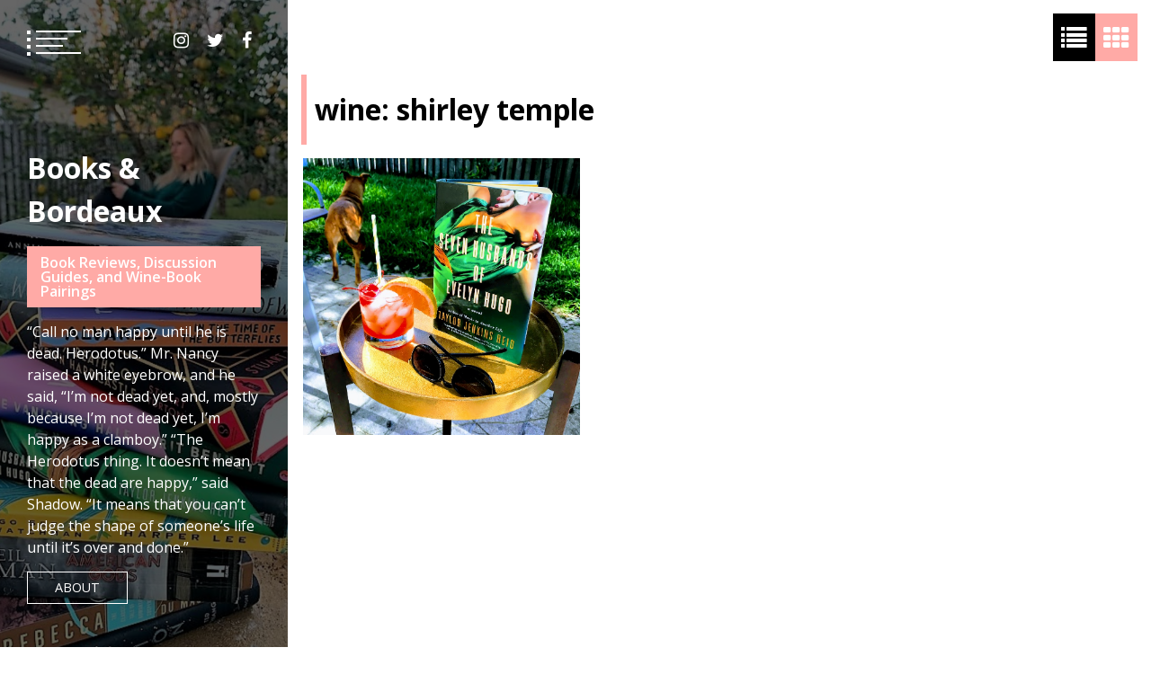

--- FILE ---
content_type: text/html; charset=utf-8
request_url: https://www.google.com/recaptcha/api2/aframe
body_size: 267
content:
<!DOCTYPE HTML><html><head><meta http-equiv="content-type" content="text/html; charset=UTF-8"></head><body><script nonce="zaZ6w_s3eZUQg6vgWEfMcw">/** Anti-fraud and anti-abuse applications only. See google.com/recaptcha */ try{var clients={'sodar':'https://pagead2.googlesyndication.com/pagead/sodar?'};window.addEventListener("message",function(a){try{if(a.source===window.parent){var b=JSON.parse(a.data);var c=clients[b['id']];if(c){var d=document.createElement('img');d.src=c+b['params']+'&rc='+(localStorage.getItem("rc::a")?sessionStorage.getItem("rc::b"):"");window.document.body.appendChild(d);sessionStorage.setItem("rc::e",parseInt(sessionStorage.getItem("rc::e")||0)+1);localStorage.setItem("rc::h",'1768618395512');}}}catch(b){}});window.parent.postMessage("_grecaptcha_ready", "*");}catch(b){}</script></body></html>

--- FILE ---
content_type: text/css
request_url: https://booksbordeaux.com/wp-content/themes/eportfolio/style.css?ver=6.9
body_size: 14943
content:
@charset "UTF-8";
/*!
Theme Name: ePortfolio
Theme URI: https://www.themeinwp.com/theme/eportfolio
Author: ThemeInWP
Author URI: https://www.themeinwp.com
Description: ePortfolio is a free minimalist, SEO optimized multi-purpose WordPress Portfolio theme. ePortfolio is an ideal choice to create portfolio sites for photographers, digital marketers, agencies, graphic designers, video producers, web designers, web developers, professional bloggers and other freelance artistic or creative workers. This theme is compatible with Gutenberg, Elementor as well as other page builder plugins which helps you to deliver your content smoothly. Check our demo here:https://demo.themeinwp.com/eportfolio/
Version: 1.0.8
License: GNU General Public License v2 or later
License URI: http://www.gnu.org/licenses/gpl-2.0.html
Text Domain: eportfolio
Tags: portfolio, blog, photography, grid-layout, one-column, two-columns, three-columns, left-sidebar, right-sidebar, custom-background, custom-header, custom-logo, custom-menu, featured-images, featured-image-header, rtl-language-support, flexible-header, translation-ready, theme-options, threaded-comments

This theme, like WordPress, is licensed under the GPL.
Use it to make something cool, have fun, and share what you've learned with others.

ePortfolio is based on Underscores https://underscores.me/, (C) 2012-2017 Automattic, Inc.
Underscores is distributed under the terms of the GNU GPL v2 or later.

ePortfolio WordPress Theme, Copyright 2019 ThemeInWP
ePortfolio is distributed under the terms of the GNU GPL v2 or later.

Normalizing styles have been helped along thanks to the fine work of
Nicolas Gallagher and Jonathan Neal https://necolas.github.io/normalize.css/
*/
/*--------------------------------------------------------------
>>> TABLE OF CONTENTS:
----------------------------------------------------------------
# Normalize
# Typography
# Elements
# Forms
# Navigation
	## Links
	## Menus
# Accessibility
# Alignments
# Clearings
# Widgets
# Content
	## Posts and pages
	## Comments
# Infinite scroll
# Media
	## Captions
	## Galleries
--------------------------------------------------------------*/
/*--------------------------------------------------------------
# Normalize
--------------------------------------------------------------*/
/* normalize.css v8.0.0 | MIT License | github.com/necolas/normalize.css */
/* Document
	 ========================================================================== */
/**
 * 1. Correct the line height in all browsers.
 * 2. Prevent adjustments of font size after orientation changes in iOS.
 */
html {
  line-height: 1.15;
  /* 1 */
  -webkit-text-size-adjust: 100%;
  /* 2 */
}

/* Sections
	 ========================================================================== */
/**
 * Remove the margin in all browsers.
 */
body {
  margin: 0;
}

/**
 * Correct the font size and margin on `h1` elements within `section` and
 * `article` contexts in Chrome, Firefox, and Safari.
 */
h1 {
  font-size: 2em;
  margin: 0.67em 0;
}

/* Grouping content
	 ========================================================================== */
/**
 * 1. Add the correct box sizing in Firefox.
 * 2. Show the overflow in Edge and IE.
 */
hr {
  box-sizing: content-box;
  /* 1 */
  height: 0;
  /* 1 */
  overflow: visible;
  /* 2 */
}

/**
 * 1. Correct the inheritance and scaling of font size in all browsers.
 * 2. Correct the odd `em` font sizing in all browsers.
 */
pre {
  font-family: monospace, monospace;
  /* 1 */
  font-size: 1em;
  /* 2 */
}

/* Text-level semantics
	 ========================================================================== */
/**
 * Remove the gray background on active links in IE 10.
 */
a {
  background-color: transparent;
}

/**
 * 1. Remove the bottom border in Chrome 57-
 * 2. Add the correct text decoration in Chrome, Edge, IE, Opera, and Safari.
 */
abbr[title] {
  border-bottom: none;
  /* 1 */
  text-decoration: underline;
  /* 2 */
  text-decoration: underline dotted;
  /* 2 */
}

/**
 * Add the correct font weight in Chrome, Edge, and Safari.
 */
b,
strong {
  font-weight: bolder;
}

/**
 * 1. Correct the inheritance and scaling of font size in all browsers.
 * 2. Correct the odd `em` font sizing in all browsers.
 */
code,
kbd,
samp {
  font-family: monospace, monospace;
  /* 1 */
  font-size: 1em;
  /* 2 */
}

/**
 * Add the correct font size in all browsers.
 */
small {
  font-size: 80%;
}

/**
 * Prevent `sub` and `sup` elements from affecting the line height in
 * all browsers.
 */
sub,
sup {
  font-size: 75%;
  line-height: 0;
  position: relative;
  vertical-align: baseline;
}

sub {
  bottom: -0.25em;
}

sup {
  top: -0.5em;
}

/* Embedded content
	 ========================================================================== */
/**
 * Remove the border on images inside links in IE 10.
 */
img {
  border-style: none;
}

/* Forms
	 ========================================================================== */
/**
 * 1. Change the font styles in all browsers.
 * 2. Remove the margin in Firefox and Safari.
 */
button,
input,
optgroup,
select,
textarea {
  font-family: inherit;
  /* 1 */
  font-size: 100%;
  /* 1 */
  line-height: 1.15;
  /* 1 */
  margin: 0;
  /* 2 */
}

/**
 * Show the overflow in IE.
 * 1. Show the overflow in Edge.
 */
button,
input {
  /* 1 */
  overflow: visible;
}

/**
 * Remove the inheritance of text transform in Edge, Firefox, and IE.
 * 1. Remove the inheritance of text transform in Firefox.
 */
button,
select {
  /* 1 */
  text-transform: none;
}

/**
 * Correct the inability to style clickable types in iOS and Safari.
 */
button,
[type=button],
[type=reset],
[type=submit] {
  -webkit-appearance: button;
}

/**
 * Remove the inner border and padding in Firefox.
 */
button::-moz-focus-inner,
[type=button]::-moz-focus-inner,
[type=reset]::-moz-focus-inner,
[type=submit]::-moz-focus-inner {
  border-style: none;
  padding: 0;
}

/**
 * Restore the focus styles unset by the previous rule.
 */
button:-moz-focusring,
[type=button]:-moz-focusring,
[type=reset]:-moz-focusring,
[type=submit]:-moz-focusring {
  outline: 1px dotted ButtonText;
}

/**
 * Correct the padding in Firefox.
 */
fieldset {
  padding: 0.35em 0.75em 0.625em;
}

/**
 * 1. Correct the text wrapping in Edge and IE.
 * 2. Correct the color inheritance from `fieldset` elements in IE.
 * 3. Remove the padding so developers are not caught out when they zero out
 *		`fieldset` elements in all browsers.
 */
legend {
  box-sizing: border-box;
  /* 1 */
  color: inherit;
  /* 2 */
  display: table;
  /* 1 */
  max-width: 100%;
  /* 1 */
  padding: 0;
  /* 3 */
  white-space: normal;
  /* 1 */
}

/**
 * Add the correct vertical alignment in Chrome, Firefox, and Opera.
 */
progress {
  vertical-align: baseline;
}

/**
 * Remove the default vertical scrollbar in IE 10+.
 */
textarea {
  overflow: auto;
}

/**
 * 1. Add the correct box sizing in IE 10.
 * 2. Remove the padding in IE 10.
 */
[type=checkbox],
[type=radio] {
  box-sizing: border-box;
  /* 1 */
  padding: 0;
  /* 2 */
}

/**
 * Correct the cursor style of increment and decrement buttons in Chrome.
 */
[type=number]::-webkit-inner-spin-button,
[type=number]::-webkit-outer-spin-button {
  height: auto;
}

/**
 * 1. Correct the odd appearance in Chrome and Safari.
 * 2. Correct the outline style in Safari.
 */
[type=search] {
  -webkit-appearance: textfield;
  /* 1 */
  outline-offset: -2px;
  /* 2 */
}

/**
 * Remove the inner padding in Chrome and Safari on macOS.
 */
[type=search]::-webkit-search-decoration {
  -webkit-appearance: none;
}

/**
 * 1. Correct the inability to style clickable types in iOS and Safari.
 * 2. Change font properties to `inherit` in Safari.
 */
::-webkit-file-upload-button {
  -webkit-appearance: button;
  /* 1 */
  font: inherit;
  /* 2 */
}

/* Interactive
	 ========================================================================== */
/*
 * Add the correct display in Edge, IE 10+, and Firefox.
 */
details {
  display: block;
}

/*
 * Add the correct display in all browsers.
 */
summary {
  display: list-item;
}

/* Misc
	 ========================================================================== */
/**
 * Add the correct display in IE 10+.
 */
template {
  display: none;
}

/**
 * Add the correct display in IE 10.
 */
[hidden] {
  display: none;
}

/*--------------------------------------------------------------
# Typography
--------------------------------------------------------------*/
body,
button,
input,
select,
optgroup,
textarea {
  color: #404040;
  font-family: sans-serif;
  font-size: 16px;
  font-size: 1rem;
  line-height: 1.5;
}

h1, h2, h3, h4, h5, h6 {
  clear: both;
}

p {
  margin-bottom: 1.5em;
}

dfn, cite, em, i {
  font-style: italic;
}

blockquote {
  margin: 0 1.5em;
}

address {
  margin: 0 0 1.5em;
}

pre {
  background: #eee;
  font-family: "Courier 10 Pitch", Courier, monospace;
  font-size: 15px;
  font-size: 0.9375rem;
  line-height: 1.6;
  margin-bottom: 1.6em;
  max-width: 100%;
  overflow: auto;
  padding: 1.6em;
}

code, kbd, tt, var {
  font-family: Monaco, Consolas, "Andale Mono", "DejaVu Sans Mono", monospace;
  font-size: 15px;
  font-size: 0.9375rem;
}

abbr, acronym {
  border-bottom: 1px dotted #666;
  cursor: help;
}

mark, ins {
  background: #fff9c0;
  text-decoration: none;
}

big {
  font-size: 125%;
}

/*--------------------------------------------------------------
# Elements
--------------------------------------------------------------*/
html {
  box-sizing: border-box;
}

*,
*:before,
*:after {
  /* Inherit box-sizing to make it easier to change the property for components that leverage other behavior; see https://css-tricks.com/inheriting-box-sizing-probably-slightly-better-best-practice/ */
  box-sizing: inherit;
}

body {
  background: #fff;
  /* Fallback for when there is no custom background color defined. */
}

hr {
  background-color: #ccc;
  border: 0;
  height: 1px;
  margin-bottom: 1.5em;
}

ul, ol {
  margin: 0 0 1.5em 3em;
}

ul {
  list-style: disc;
}

ol {
  list-style: decimal;
}

li > ul,
li > ol {
  margin-bottom: 0;
  margin-left: 1.5em;
}

dt {
  font-weight: bold;
}

dd {
  margin: 0 1.5em 1.5em;
}

img {
  height: auto;
  /* Make sure images are scaled correctly. */
  max-width: 100%;
  /* Adhere to container width. */
}

figure {
  margin: 1em 0;
  /* Extra wide images within figure tags don't overflow the content area. */
}

table {
  margin: 0 0 1.5em;
  width: 100%;
}

/*--------------------------------------------------------------
# Forms
--------------------------------------------------------------*/
button,
input[type=button],
input[type=reset],
input[type=submit] {
  border: 1px solid;
  border-color: #ccc #ccc #bbb;
  border-radius: 3px;
  background: #e6e6e6;
  color: rgba(0, 0, 0, 0.8);
  font-size: 12px;
  font-size: 0.75rem;
  line-height: 1;
  padding: 0.6em 1em 0.4em;
}

button:hover,
input[type=button]:hover,
input[type=reset]:hover,
input[type=submit]:hover {
  border-color: #ccc #bbb #aaa;
}

button:active, button:focus,
input[type=button]:active,
input[type=button]:focus,
input[type=reset]:active,
input[type=reset]:focus,
input[type=submit]:active,
input[type=submit]:focus {
  border-color: #aaa #bbb #bbb;
}

input[type=text],
input[type=email],
input[type=url],
input[type=password],
input[type=search],
input[type=number],
input[type=tel],
input[type=range],
input[type=date],
input[type=month],
input[type=week],
input[type=time],
input[type=datetime],
input[type=datetime-local],
input[type=color],
textarea {
  color: #666;
  border: 1px solid #ccc;
  border-radius: 3px;
  padding: 3px;
}

input[type=text]:focus,
input[type=email]:focus,
input[type=url]:focus,
input[type=password]:focus,
input[type=search]:focus,
input[type=number]:focus,
input[type=tel]:focus,
input[type=range]:focus,
input[type=date]:focus,
input[type=month]:focus,
input[type=week]:focus,
input[type=time]:focus,
input[type=datetime]:focus,
input[type=datetime-local]:focus,
input[type=color]:focus,
textarea:focus {
  color: #111;
}

select {
  border: 1px solid #ccc;
}

textarea {
  width: 100%;
}

/*--------------------------------------------------------------
# Navigation
--------------------------------------------------------------*/
/*--------------------------------------------------------------
## Links
--------------------------------------------------------------*/
a {
  color: royalblue;
}

a:visited {
  color: purple;
}

a:hover, a:focus, a:active {
  color: midnightblue;
}

a:focus {
  outline: thin dotted;
}

a:hover, a:active {
  outline: 0;
}

/*--------------------------------------------------------------
## Menus
--------------------------------------------------------------*/
.site-main .comment-navigation, .site-main .posts-navigation,
.site-main .post-navigation {
  margin: 0 0 1.5em;
  overflow: hidden;
}

.comment-navigation .nav-previous,
.posts-navigation .nav-previous,
.post-navigation .nav-previous {
  float: left;
  width: 50%;
}

.comment-navigation .nav-next,
.posts-navigation .nav-next,
.post-navigation .nav-next {
  float: right;
  text-align: right;
  width: 50%;
}

/*--------------------------------------------------------------
# Accessibility
--------------------------------------------------------------*/
/* Text meant only for screen readers. */
.screen-reader-text {
  border: 0;
  clip: rect(1px, 1px, 1px, 1px);
  clip-path: inset(50%);
  height: 1px;
  margin: -1px;
  overflow: hidden;
  padding: 0;
  position: absolute !important;
  width: 1px;
  word-wrap: normal !important;
  /* Many screen reader and browser combinations announce broken words as they would appear visually. */
}

.screen-reader-text:focus {
  background-color: #f1f1f1;
  border-radius: 3px;
  box-shadow: 0 0 2px 2px rgba(0, 0, 0, 0.6);
  clip: auto !important;
  clip-path: none;
  color: #21759b;
  display: block;
  font-size: 14px;
  font-size: 0.875rem;
  font-weight: bold;
  height: auto;
  left: 5px;
  line-height: normal;
  padding: 15px 23px 14px;
  text-decoration: none;
  top: 5px;
  width: auto;
  z-index: 100000;
  /* Above WP toolbar. */
}

/* Do not show the outline on the skip link target. */
#content[tabindex="-1"]:focus {
  outline: 0;
}

/*--------------------------------------------------------------
# Alignments
--------------------------------------------------------------*/
.alignleft {
  display: inline;
  float: left;
  margin-right: 1.5em;
}

.alignright {
  display: inline;
  float: right;
  margin-left: 1.5em;
}

.aligncenter {
  clear: both;
  display: block;
  margin-left: auto;
  margin-right: auto;
}

/*--------------------------------------------------------------
# Clearings
--------------------------------------------------------------*/
.clear:before,
.clear:after,
.entry-content:before,
.entry-content:after,
.comment-content:before,
.comment-content:after,
.site-header:before,
.site-header:after,
.site-content:before,
.site-content:after,
.site-footer:before,
.site-footer:after {
  content: "";
  display: table;
  table-layout: fixed;
}

.clear:after,
.entry-content:after,
.comment-content:after,
.site-header:after,
.site-content:after,
.site-footer:after {
  clear: both;
}

/*--------------------------------------------------------------
# Widgets
--------------------------------------------------------------*/
.widget select {
  max-width: 100%;
}

/*--------------------------------------------------------------
# Content
--------------------------------------------------------------*/
/*--------------------------------------------------------------
## Posts and pages
--------------------------------------------------------------*/
.sticky {
  display: block;
}

.updated:not(.published) {
  display: none;
}

.page-links {
  clear: both;
  margin: 0 0 1.5em;
}

/*--------------------------------------------------------------
## Comments
--------------------------------------------------------------*/
.comment-content a {
  word-wrap: break-word;
}

.bypostauthor {
  display: block;
}

/*--------------------------------------------------------------
# Infinite scroll
--------------------------------------------------------------*/
/* Globally hidden elements when Infinite Scroll is supported and in use. */
.infinite-scroll .posts-navigation,
.infinite-scroll.neverending .site-footer {
  /* Theme Footer (when set to scrolling) */
  display: none;
}

/* When Infinite Scroll has reached its end we need to re-display elements that were hidden (via .neverending) before. */
.infinity-end.neverending .site-footer {
  display: block;
}

/*--------------------------------------------------------------
# Media
--------------------------------------------------------------*/
.page-content .wp-smiley,
.entry-content .wp-smiley,
.comment-content .wp-smiley {
  border: none;
  margin-bottom: 0;
  margin-top: 0;
  padding: 0;
}

/* Make sure embeds and iframes fit their containers. */
embed,
iframe,
object {
  max-width: 100%;
}

/* Make sure logo link wraps around logo image. */
.custom-logo-link {
  display: inline-block;
}

/*--------------------------------------------------------------
## Captions
--------------------------------------------------------------*/
.wp-caption {
  margin-bottom: 1.5em;
  max-width: 100%;
}

.wp-caption img[class*=wp-image-] {
  display: block;
  margin-left: auto;
  margin-right: auto;
}

.wp-caption .wp-caption-text {
  margin: 0.8075em 0;
}

.wp-caption-text {
  text-align: center;
}

/*--------------------------------------------------------------
## Galleries
--------------------------------------------------------------*/
.gallery {
  margin-bottom: 1.5em;
}

.gallery-item {
  display: inline-block;
  text-align: center;
  vertical-align: top;
  width: 100%;
}

.gallery-columns-2 .gallery-item {
  max-width: 50%;
}

.gallery-columns-3 .gallery-item {
  max-width: 33.33%;
}

.gallery-columns-4 .gallery-item {
  max-width: 25%;
}

.gallery-columns-5 .gallery-item {
  max-width: 20%;
}

.gallery-columns-6 .gallery-item {
  max-width: 16.66%;
}

.gallery-columns-7 .gallery-item {
  max-width: 14.28%;
}

.gallery-columns-8 .gallery-item {
  max-width: 12.5%;
}

.gallery-columns-9 .gallery-item {
  max-width: 11.11%;
}

.gallery-caption {
  display: block;
}

@-webkit-keyframes scale-in-bottom-left {
  0% {
    transform: scale(0);
    -webkit-transform: scale(0);
    -moz-transform: scale(0);
    transform-origin: 0% 100%;
    -webkit-transform-origin: 0% 100%;
    -moz-transform-origin: 0% 100%;
    opacity: 1;
  }
  100% {
    transform: scale(1);
    -webkit-transform: scale(1);
    -moz-transform: scale(1);
    transform-origin: 0% 100%;
    -webkit-transform-origin: 0% 100%;
    -moz-transform-origin: 0% 100%;
    opacity: 1;
  }
}
@-moz-keyframes scale-in-bottom-left {
  0% {
    transform: scale(0);
    -webkit-transform: scale(0);
    -moz-transform: scale(0);
    transform-origin: 0% 100%;
    -webkit-transform-origin: 0% 100%;
    -moz-transform-origin: 0% 100%;
    opacity: 1;
  }
  100% {
    transform: scale(1);
    -webkit-transform: scale(1);
    -moz-transform: scale(1);
    transform-origin: 0% 100%;
    -webkit-transform-origin: 0% 100%;
    -moz-transform-origin: 0% 100%;
    opacity: 1;
  }
}
@keyframes scale-in-bottom-left {
  0% {
    transform: scale(0);
    -webkit-transform: scale(0);
    -moz-transform: scale(0);
    transform-origin: 0% 100%;
    -webkit-transform-origin: 0% 100%;
    -moz-transform-origin: 0% 100%;
    opacity: 1;
  }
  100% {
    transform: scale(1);
    -webkit-transform: scale(1);
    -moz-transform: scale(1);
    transform-origin: 0% 100%;
    -webkit-transform-origin: 0% 100%;
    -moz-transform-origin: 0% 100%;
    opacity: 1;
  }
}
@-webkit-keyframes scale-out-bottom-left {
  0% {
    transform: scale(1);
    -webkit-transform: scale(1);
    -moz-transform: scale(1);
    transform-origin: 0% 100%;
    -webkit-transform-origin: 0% 100%;
    -moz-transform-origin: 0% 100%;
    opacity: 1;
  }
  100% {
    transform: scale(0);
    -webkit-transform: scale(0);
    -moz-transform: scale(0);
    transform-origin: 0% 100%;
    -webkit-transform-origin: 0% 100%;
    -moz-transform-origin: 0% 100%;
    opacity: 1;
  }
}
@-moz-keyframes scale-out-bottom-left {
  0% {
    transform: scale(1);
    -webkit-transform: scale(1);
    -moz-transform: scale(1);
    transform-origin: 0% 100%;
    -webkit-transform-origin: 0% 100%;
    -moz-transform-origin: 0% 100%;
    opacity: 1;
  }
  100% {
    transform: scale(0);
    -webkit-transform: scale(0);
    -moz-transform: scale(0);
    transform-origin: 0% 100%;
    -webkit-transform-origin: 0% 100%;
    -moz-transform-origin: 0% 100%;
    opacity: 1;
  }
}
@keyframes scale-out-bottom-left {
  0% {
    transform: scale(1);
    -webkit-transform: scale(1);
    -moz-transform: scale(1);
    transform-origin: 0% 100%;
    -webkit-transform-origin: 0% 100%;
    -moz-transform-origin: 0% 100%;
    opacity: 1;
  }
  100% {
    transform: scale(0);
    -webkit-transform: scale(0);
    -moz-transform: scale(0);
    transform-origin: 0% 100%;
    -webkit-transform-origin: 0% 100%;
    -moz-transform-origin: 0% 100%;
    opacity: 1;
  }
}
@-webkit-keyframes scale-bottom-left {
  0% {
    transform: scale(0);
    -webkit-transform: scale(0);
    -moz-transform: scale(0);
    transform-origin: 0% 100%;
    -webkit-transform-origin: 0% 100%;
    -moz-transform-origin: 0% 100%;
    opacity: 1;
  }
  100% {
    transform: scale(1);
    -webkit-transform: scale(1);
    -moz-transform: scale(1);
    transform-origin: 0% 100%;
    -webkit-transform-origin: 0% 100%;
    -moz-transform-origin: 0% 100%;
    opacity: 1;
  }
}
@-moz-keyframes scale-bottom-left {
  0% {
    transform: scale(0);
    -webkit-transform: scale(0);
    -moz-transform: scale(0);
    transform-origin: 0% 100%;
    -webkit-transform-origin: 0% 100%;
    -moz-transform-origin: 0% 100%;
    opacity: 1;
  }
  100% {
    transform: scale(1);
    -webkit-transform: scale(1);
    -moz-transform: scale(1);
    transform-origin: 0% 100%;
    -webkit-transform-origin: 0% 100%;
    -moz-transform-origin: 0% 100%;
    opacity: 1;
  }
}
@keyframes scale-bottom-left {
  0% {
    transform: scale(0);
    -webkit-transform: scale(0);
    -moz-transform: scale(0);
    transform-origin: 0% 100%;
    -webkit-transform-origin: 0% 100%;
    -moz-transform-origin: 0% 100%;
    opacity: 1;
  }
  100% {
    transform: scale(1);
    -webkit-transform: scale(1);
    -moz-transform: scale(1);
    transform-origin: 0% 100%;
    -webkit-transform-origin: 0% 100%;
    -moz-transform-origin: 0% 100%;
    opacity: 1;
  }
}
@-webkit-keyframes scale-in-hor-left {
  0% {
    transform: scaleX(0);
    -webkit-transform: scaleX(0);
    -moz-transform: scaleX(0);
    transform-origin: 0 0;
    -webkit-transform-origin: 0 0;
    -moz-transform-origin: 0 0;
    opacity: 1;
  }
  100% {
    transform: scaleX(1);
    -webkit-transform: scaleX(1);
    -moz-transform: scaleX(1);
    transform-origin: 0 0;
    -webkit-transform-origin: 0 0;
    -moz-transform-origin: 0 0;
    opacity: 1;
  }
}
@-moz-keyframes scale-in-hor-left {
  0% {
    transform: scaleX(0);
    -webkit-transform: scaleX(0);
    -moz-transform: scaleX(0);
    transform-origin: 0 0;
    -webkit-transform-origin: 0 0;
    -moz-transform-origin: 0 0;
    opacity: 1;
  }
  100% {
    transform: scaleX(1);
    -webkit-transform: scaleX(1);
    -moz-transform: scaleX(1);
    transform-origin: 0 0;
    -webkit-transform-origin: 0 0;
    -moz-transform-origin: 0 0;
    opacity: 1;
  }
}
@keyframes scale-in-hor-left {
  0% {
    transform: scaleX(0);
    -webkit-transform: scaleX(0);
    -moz-transform: scaleX(0);
    transform-origin: 0 0;
    -webkit-transform-origin: 0 0;
    -moz-transform-origin: 0 0;
    opacity: 1;
  }
  100% {
    transform: scaleX(1);
    -webkit-transform: scaleX(1);
    -moz-transform: scaleX(1);
    transform-origin: 0 0;
    -webkit-transform-origin: 0 0;
    -moz-transform-origin: 0 0;
    opacity: 1;
  }
}
@-webkit-keyframes scale-out-hor-left {
  0% {
    transform: scaleX(1);
    -webkit-transform: scaleX(1);
    -moz-transform: scaleX(1);
    transform-origin: 0 0;
    -webkit-transform-origin: 0 0;
    -moz-transform-origin: 0 0;
  }
  100% {
    transform: scaleX(0);
    -webkit-transform: scaleX(0);
    -moz-transform: scaleX(0);
    transform-origin: 0 0;
    -webkit-transform-origin: 0 0;
    -moz-transform-origin: 0 0;
  }
}
@-moz-keyframes scale-out-hor-left {
  0% {
    transform: scaleX(1);
    -webkit-transform: scaleX(1);
    -moz-transform: scaleX(1);
    transform-origin: 0 0;
    -webkit-transform-origin: 0 0;
    -moz-transform-origin: 0 0;
  }
  100% {
    transform: scaleX(0);
    -webkit-transform: scaleX(0);
    -moz-transform: scaleX(0);
    transform-origin: 0 0;
    -webkit-transform-origin: 0 0;
    -moz-transform-origin: 0 0;
  }
}
@keyframes scale-out-hor-left {
  0% {
    transform: scaleX(1);
    -webkit-transform: scaleX(1);
    -moz-transform: scaleX(1);
    transform-origin: 0 0;
    -webkit-transform-origin: 0 0;
    -moz-transform-origin: 0 0;
  }
  100% {
    transform: scaleX(0);
    -webkit-transform: scaleX(0);
    -moz-transform: scaleX(0);
    transform-origin: 0 0;
    -webkit-transform-origin: 0 0;
    -moz-transform-origin: 0 0;
  }
}
@-webkit-keyframes spin {
  0% {
    transform: translate(-50%, -50%) rotate(45deg) translate3d(0, 0, 0);
    -webkit-transform: translate(-50%, -50%) rotate(45deg) translate3d(0, 0, 0);
    -moz-transform: translate(-50%, -50%) rotate(45deg) translate3d(0, 0, 0);
  }
  100% {
    transform: translate(-50%, -50%) rotate(-45deg) translate3d(0, 0, 0);
    -webkit-transform: translate(-50%, -50%) rotate(-45deg) translate3d(0, 0, 0);
    -moz-transform: translate(-50%, -50%) rotate(-45deg) translate3d(0, 0, 0);
  }
}
@-moz-keyframes spin {
  0% {
    transform: translate(-50%, -50%) rotate(45deg) translate3d(0, 0, 0);
    -webkit-transform: translate(-50%, -50%) rotate(45deg) translate3d(0, 0, 0);
    -moz-transform: translate(-50%, -50%) rotate(45deg) translate3d(0, 0, 0);
  }
  100% {
    transform: translate(-50%, -50%) rotate(-45deg) translate3d(0, 0, 0);
    -webkit-transform: translate(-50%, -50%) rotate(-45deg) translate3d(0, 0, 0);
    -moz-transform: translate(-50%, -50%) rotate(-45deg) translate3d(0, 0, 0);
  }
}
@keyframes spin {
  0% {
    transform: translate(-50%, -50%) rotate(45deg) translate3d(0, 0, 0);
    -webkit-transform: translate(-50%, -50%) rotate(45deg) translate3d(0, 0, 0);
    -moz-transform: translate(-50%, -50%) rotate(45deg) translate3d(0, 0, 0);
  }
  100% {
    transform: translate(-50%, -50%) rotate(-45deg) translate3d(0, 0, 0);
    -webkit-transform: translate(-50%, -50%) rotate(-45deg) translate3d(0, 0, 0);
    -moz-transform: translate(-50%, -50%) rotate(-45deg) translate3d(0, 0, 0);
  }
}
@-webkit-keyframes lift1 {
  0%, 10%, 90% {
    top: 40px;
    left: 40px;
  }
  50% {
    top: 0px;
    left: 0px;
    background-color: white;
  }
  0%, 10% {
    transform: rotate(0deg);
    -webkit-transform: rotate(0deg);
    -moz-transform: rotate(0deg);
  }
  90%, 100% {
    transform: rotate(90deg);
    -webkit-transform: rotate(90deg);
    -moz-transform: rotate(90deg);
  }
}
@-moz-keyframes lift1 {
  0%, 10%, 90% {
    top: 40px;
    left: 40px;
  }
  50% {
    top: 0px;
    left: 0px;
    background-color: white;
  }
  0%, 10% {
    transform: rotate(0deg);
    -webkit-transform: rotate(0deg);
    -moz-transform: rotate(0deg);
  }
  90%, 100% {
    transform: rotate(90deg);
    -webkit-transform: rotate(90deg);
    -moz-transform: rotate(90deg);
  }
}
@keyframes lift1 {
  0%, 10%, 90% {
    top: 40px;
    left: 40px;
  }
  50% {
    top: 0px;
    left: 0px;
    background-color: white;
  }
  0%, 10% {
    transform: rotate(0deg);
    -webkit-transform: rotate(0deg);
    -moz-transform: rotate(0deg);
  }
  90%, 100% {
    transform: rotate(90deg);
    -webkit-transform: rotate(90deg);
    -moz-transform: rotate(90deg);
  }
}
@-webkit-keyframes lift2 {
  0%, 10%, 90% {
    top: 40px;
    right: 40px;
  }
  50% {
    top: 0px;
    right: 0px;
    background-color: white;
  }
  0%, 10% {
    transform: rotate(0deg);
    -webkit-transform: rotate(0deg);
    -moz-transform: rotate(0deg);
  }
  90%, 100% {
    transform: rotate(90deg);
    -webkit-transform: rotate(90deg);
    -moz-transform: rotate(90deg);
  }
}
@-moz-keyframes lift2 {
  0%, 10%, 90% {
    top: 40px;
    right: 40px;
  }
  50% {
    top: 0px;
    right: 0px;
    background-color: white;
  }
  0%, 10% {
    transform: rotate(0deg);
    -webkit-transform: rotate(0deg);
    -moz-transform: rotate(0deg);
  }
  90%, 100% {
    transform: rotate(90deg);
    -webkit-transform: rotate(90deg);
    -moz-transform: rotate(90deg);
  }
}
@keyframes lift2 {
  0%, 10%, 90% {
    top: 40px;
    right: 40px;
  }
  50% {
    top: 0px;
    right: 0px;
    background-color: white;
  }
  0%, 10% {
    transform: rotate(0deg);
    -webkit-transform: rotate(0deg);
    -moz-transform: rotate(0deg);
  }
  90%, 100% {
    transform: rotate(90deg);
    -webkit-transform: rotate(90deg);
    -moz-transform: rotate(90deg);
  }
}
@-webkit-keyframes lift3 {
  0%, 10%, 90% {
    bottom: 40px;
    right: 40px;
  }
  50% {
    bottom: 0px;
    right: 0px;
    background-color: white;
  }
  0%, 10% {
    transform: rotate(0deg);
    -webkit-transform: rotate(0deg);
    -moz-transform: rotate(0deg);
  }
  90%, 100% {
    transform: rotate(90deg);
    -webkit-transform: rotate(90deg);
    -moz-transform: rotate(90deg);
  }
}
@-moz-keyframes lift3 {
  0%, 10%, 90% {
    bottom: 40px;
    right: 40px;
  }
  50% {
    bottom: 0px;
    right: 0px;
    background-color: white;
  }
  0%, 10% {
    transform: rotate(0deg);
    -webkit-transform: rotate(0deg);
    -moz-transform: rotate(0deg);
  }
  90%, 100% {
    transform: rotate(90deg);
    -webkit-transform: rotate(90deg);
    -moz-transform: rotate(90deg);
  }
}
@keyframes lift3 {
  0%, 10%, 90% {
    bottom: 40px;
    right: 40px;
  }
  50% {
    bottom: 0px;
    right: 0px;
    background-color: white;
  }
  0%, 10% {
    transform: rotate(0deg);
    -webkit-transform: rotate(0deg);
    -moz-transform: rotate(0deg);
  }
  90%, 100% {
    transform: rotate(90deg);
    -webkit-transform: rotate(90deg);
    -moz-transform: rotate(90deg);
  }
}
@-webkit-keyframes lift4 {
  0%, 10%, 90% {
    bottom: 40px;
    left: 40px;
  }
  50% {
    bottom: 0px;
    left: 0px;
    background-color: white;
  }
  0%, 10% {
    transform: rotate(0deg);
    -webkit-transform: rotate(0deg);
    -moz-transform: rotate(0deg);
  }
  90%, 100% {
    transform: rotate(90deg);
    -webkit-transform: rotate(90deg);
    -moz-transform: rotate(90deg);
  }
}
@-moz-keyframes lift4 {
  0%, 10%, 90% {
    bottom: 40px;
    left: 40px;
  }
  50% {
    bottom: 0px;
    left: 0px;
    background-color: white;
  }
  0%, 10% {
    transform: rotate(0deg);
    -webkit-transform: rotate(0deg);
    -moz-transform: rotate(0deg);
  }
  90%, 100% {
    transform: rotate(90deg);
    -webkit-transform: rotate(90deg);
    -moz-transform: rotate(90deg);
  }
}
@keyframes lift4 {
  0%, 10%, 90% {
    bottom: 40px;
    left: 40px;
  }
  50% {
    bottom: 0px;
    left: 0px;
    background-color: white;
  }
  0%, 10% {
    transform: rotate(0deg);
    -webkit-transform: rotate(0deg);
    -moz-transform: rotate(0deg);
  }
  90%, 100% {
    transform: rotate(90deg);
    -webkit-transform: rotate(90deg);
    -moz-transform: rotate(90deg);
  }
}
@-webkit-keyframes rotate-center {
  0% {
    transform: rotate(0);
    -webkit-transform: rotate(0);
    -moz-transform: rotate(0);
  }
  100% {
    transform: rotate(360deg);
    -webkit-transform: rotate(360deg);
    -moz-transform: rotate(360deg);
  }
}
@-moz-keyframes rotate-center {
  0% {
    transform: rotate(0);
    -webkit-transform: rotate(0);
    -moz-transform: rotate(0);
  }
  100% {
    transform: rotate(360deg);
    -webkit-transform: rotate(360deg);
    -moz-transform: rotate(360deg);
  }
}
@keyframes rotate-center {
  0% {
    transform: rotate(0);
    -webkit-transform: rotate(0);
    -moz-transform: rotate(0);
  }
  100% {
    transform: rotate(360deg);
    -webkit-transform: rotate(360deg);
    -moz-transform: rotate(360deg);
  }
}
@-webkit-keyframes rotate-partial {
  0% {
    transform: rotate(0);
    -webkit-transform: rotate(0);
    -moz-transform: rotate(0);
  }
  100% {
    transform: rotate(90deg);
    -webkit-transform: rotate(90deg);
    -moz-transform: rotate(90deg);
  }
}
@-moz-keyframes rotate-partial {
  0% {
    transform: rotate(0);
    -webkit-transform: rotate(0);
    -moz-transform: rotate(0);
  }
  100% {
    transform: rotate(90deg);
    -webkit-transform: rotate(90deg);
    -moz-transform: rotate(90deg);
  }
}
@keyframes rotate-partial {
  0% {
    transform: rotate(0);
    -webkit-transform: rotate(0);
    -moz-transform: rotate(0);
  }
  100% {
    transform: rotate(90deg);
    -webkit-transform: rotate(90deg);
    -moz-transform: rotate(90deg);
  }
}
.slick-dots, .twp-comments-section .comment-list, .widget-area ul, .twp-list-post-list, .twp-mobile-menu-section .twp-mobile-menu ul, ul.twp-social-icons-rounded, ul.twp-social-icons, .twp-categories ul {
  list-style: none;
  margin: 0;
  padding: 0;
}

.twp-not-found .search-form:before, .twp-masonary-gallery-no-space:before, .twp-masonary-gallery-with-space:before, .widget .search-form:before,
.twp-menubar-search .search-form:before, .post-navigation .nav-links:before, .posts-navigation .nav-links:before, .single #content:before,
.page-template-default #content:before,
.page-template-front-page-template #content:before, .clearfix:before, .twp-not-found .search-form:after, .twp-masonary-gallery-no-space:after, .twp-masonary-gallery-with-space:after, .widget .search-form:after,
.twp-menubar-search .search-form:after, .post-navigation .nav-links:after, .posts-navigation .nav-links:after, .single #content:after,
.page-template-default #content:after,
.page-template-front-page-template #content:after, .clearfix:after {
  clear: both;
  content: "";
  display: block;
}

.twp-not-found .search-form .search-submit, .twp-header .site-branding .site-description, .page-title span:after, .widget-title:after, .pagination .page-numbers.current,
.pagination .post-page-numbers.current,
.page-links .page-numbers.current,
.page-links .post-page-numbers.current, .twp-close-icon span {
  background-color: #ffaaa6;
}

.twp-single-article .entry-footer .tags-links a, .pagination .page-numbers.current,
.pagination .post-page-numbers.current,
.page-links .page-numbers.current,
.page-links .post-page-numbers.current, .twp-categories.twp-categories-with-line li {
  border-color: #ffaaa6;
}

.twp-not-found h1, .twp-comments-section .comment-list li .comment-meta a:visited, .twp-comments-section .comment-list li .comment-meta a, .twp-single-article .entry-footer .edit-link a, .twp-single-article .entry-footer .edit-link, .twp-bio-widget .twp-basic-info .twp-title-with-social-icon h5, .twp-author-meta.twp-author-meta-primary {
  color: #ffaaa6;
}

.post-navigation .nav-links .nav-previous,
.post-navigation .nav-links .nav-next, .twp-full-width-post .twp-gallery-post .post-thumbnail, .twp-overlay-image-hover, .twp-overlay-black, .twp-overlay, .twp-comments-section .comment-respond .comment-form .logged-in-as a, .twp-comments-section .comment-list li .comment-reply-link, .posts-navigation a, .pagination .page-numbers,
.pagination .post-page-numbers,
.page-links .page-numbers,
.page-links .post-page-numbers, .twp-border-btn.twp-border-btn-white {
  transform: perspective(1px) translateZ(0);
}

.post-navigation .nav-links .nav-previous,
.post-navigation .nav-links .nav-next, .twp-full-width-post .twp-gallery-post .post-thumbnail, .twp-overlay-image-hover, .twp-overlay-black, .twp-overlay {
  position: relative;
  z-index: 1;
}
.post-navigation .nav-links .nav-previous:before,
.post-navigation .nav-links .nav-next:before, .twp-full-width-post .twp-gallery-post .post-thumbnail:before, .twp-overlay-image-hover:before, .twp-overlay-black:before, .twp-overlay:before {
  position: absolute;
  display: block;
  left: 0;
  right: 0;
  top: 0;
  bottom: 0;
  z-index: -1;
}

.twp-float-left {
  float: left;
}

.twp-float-right {
  float: right;
}

.clearfix:before, .clearfix:after {
  clear: both;
  content: "";
  display: block;
}

.twp-d-flex {
  display: flex;
  flex-wrap: wrap;
}

.twp-w-100 {
  width: 100%;
}

.twp-text-center {
  text-align: center;
}

.twp-d-block {
  display: block;
}

img {
  vertical-align: middle;
  max-width: 100%;
  height: auto;
}

.data-bg,
.bg-image {
  background-size: cover;
  background-repeat: no-repeat;
  background-position: center;
  display: block;
  background-color: #7b7b7b;
}

a {
  text-decoration: none;
  color: black;
  transition: all 0.3s linear;
  -webkit-transition: all 0.3s linear;
  -moz-transition: all 0.3s linear;
}
a:visited {
  color: black;
}
a:hover {
  color: #ffaaa6;
}

.twp-image-hover {
  transition: all 0.3s linear;
  -webkit-transition: all 0.3s linear;
  -moz-transition: all 0.3s linear;
  backface-visibility: hidden;
  -webkit-backface-visibility: hidden;
  -moz-backface-visibility: hidden;
}
.twp-image-hover:hover {
  transform: scale(1.1, 1.1);
  -webkit-transform: scale(1.1, 1.1);
  -moz-transform: scale(1.1, 1.1);
}

.container-fluid {
  width: 100%;
  padding-left: 15px;
  padding-right: 15px;
}

.twp-row {
  display: flex;
  flex-wrap: wrap;
}

.twp-header {
  flex: 0 0 100%;
  max-width: 100%;
}
@media (min-width: 1050px) {
  .twp-header {
    flex: 0 0 25%;
    max-width: 25%;
    position: fixed;
    width: 100%;
    height: 100%;
    overflow: hidden;
    top: 0;
    left: 0;
  }
}

@media (min-width: 1050px) {
  .twp-page-content {
    padding-left: 25%;
  }
}

.single #content,
.page-template-default #content,
.page-template-front-page-template #content {
  width: 100%;
  display: flex;
  flex-wrap: wrap;
}
.single #content #primary,
.page-template-default #content #primary,
.page-template-front-page-template #content #primary {
  background-color: #f8f9fa;
  flex: 0 0 100%;
  max-width: 100%;
}
@media (min-width: 1050px) {
  .single #content #primary,
.page-template-default #content #primary,
.page-template-front-page-template #content #primary {
    flex: 0 0 70%;
    max-width: 70%;
  }
}
.single #content #secondary,
.page-template-default #content #secondary,
.page-template-front-page-template #content #secondary {
  flex: 0 0 100%;
  max-width: 100%;
  background-color: #e7eff2;
}
@media (min-width: 1050px) {
  .single #content #secondary,
.page-template-default #content #secondary,
.page-template-front-page-template #content #secondary {
    flex: 0 0 30%;
    max-width: 30%;
  }
}
.single.right-sidebar #content #primary,
.page-template-default.right-sidebar #content #primary,
.page-template-front-page-template.right-sidebar #content #primary {
  order: 1;
}
.single.right-sidebar #content #secondary,
.page-template-default.right-sidebar #content #secondary,
.page-template-front-page-template.right-sidebar #content #secondary {
  order: 2;
}
.single.left-sidebar #content #primary,
.page-template-default.left-sidebar #content #primary,
.page-template-front-page-template.left-sidebar #content #primary {
  order: 2;
}
.single.left-sidebar #content #secondary,
.page-template-default.left-sidebar #content #secondary,
.page-template-front-page-template.left-sidebar #content #secondary {
  order: 1;
}
.single.no-sidebar #content #primary,
.page-template-default.no-sidebar #content #primary,
.page-template-front-page-template.no-sidebar #content #primary {
  flex: 0 0 100%;
  max-width: 100%;
}
@media (min-width: 1050px) {
  .single.no-sidebar #content #primary,
.page-template-default.no-sidebar #content #primary,
.page-template-front-page-template.no-sidebar #content #primary {
    padding-left: 30px;
    padding-right: 30px;
  }
}
.single.no-sidebar #content #secondary,
.page-template-default.no-sidebar #content #secondary,
.page-template-front-page-template.no-sidebar #content #secondary {
  display: none;
}

body {
  color: black;
  font-family: "Open Sans";
  overflow-y: scroll;
  scrollbar-width: none;
  -ms-overflow-style: none;
}
body::-webkit-scrollbar {
  width: 0;
  height: 0;
}

p a {
  color: #ffaaa6;
}
p a:visited {
  color: #ffaaa6;
}
p a:hover {
  color: black;
}

.twp-author-meta {
  display: flex;
  align-items: center;
  font-weight: 600;
  flex-wrap: wrap;
  margin-left: -5px;
  margin-right: -5px;
  font-size: 0.8rem;
}
.twp-author-meta span, .twp-author-meta a {
  display: inline-block;
}
.twp-author-meta .twp-author-caption,
.twp-author-meta .twp-post-date,
.twp-author-meta .twp-comment {
  padding-left: 5px;
  padding-right: 5px;
}
.twp-author-meta .twp-author-image {
  width: 35px;
  margin-left: 5px;
  margin-right: 5px;
  vertical-align: middle;
}
.twp-author-meta .twp-author-image img {
  border-radius: 100%;
}
.posts-navigation a, .pagination .page-numbers,
.pagination .post-page-numbers,
.page-links .page-numbers,
.page-links .post-page-numbers, .wpcf7-form input[type=submit], .twp-border-btn {
  display: inline-block;
  line-height: 1;
  border-style: solid;
  border-width: 1px;
  padding: 10px 30px;
  font-size: 0.9rem;
  text-transform: uppercase;
}

.twp-comments-section .comment-respond .comment-form .logged-in-as a, .twp-comments-section .comment-list li .comment-reply-link, .posts-navigation a, .pagination .page-numbers,
.pagination .post-page-numbers,
.page-links .page-numbers,
.page-links .post-page-numbers, .twp-border-btn.twp-border-btn-white {
  overflow: hidden;
}
.twp-comments-section .comment-respond .comment-form .logged-in-as a:after, .twp-comments-section .comment-list li .comment-reply-link:after, .posts-navigation a:after, .pagination .page-numbers:after,
.pagination .post-page-numbers:after,
.page-links .page-numbers:after,
.page-links .post-page-numbers:after, .twp-border-btn.twp-border-btn-white:after {
  position: absolute;
  height: 100%;
  width: 100%;
  top: 0;
  display: block;
  z-index: -1;
  left: 0;
  background-color: #ffaaa6;
  animation: scale-out-hor-left 0.5s cubic-bezier(0.55, 0.085, 0.68, 0.53) both;
  content: "";
}
.twp-comments-section .comment-respond .comment-form .logged-in-as a:hover, .twp-comments-section .comment-list li .comment-reply-link:hover, .posts-navigation a:hover, .pagination .page-numbers:hover,
.pagination .post-page-numbers:hover,
.page-links .page-numbers:hover,
.page-links .post-page-numbers:hover, .twp-border-btn.twp-border-btn-white:hover {
  border-color: #ffaaa6;
  color: white;
}
.twp-comments-section .comment-respond .comment-form .logged-in-as a:hover:after, .twp-comments-section .comment-list li .comment-reply-link:hover:after, .posts-navigation a:hover:after, .pagination .page-numbers:hover:after,
.pagination .post-page-numbers:hover:after,
.page-links .page-numbers:hover:after,
.page-links .post-page-numbers:hover:after, .twp-border-btn.twp-border-btn-white:hover:after {
  animation: scale-in-hor-left 0.5s cubic-bezier(0.25, 0.46, 0.45, 0.94) both;
}

.twp-border-btn.twp-border-btn-white {
  border-color: white;
}

.twp-categories ul {
  margin-left: -15px;
  margin-right: -15px;
}
.twp-categories ul li {
  display: inline-block;
}
.twp-categories ul li a {
  display: inline-block;
  font-weight: 600;
  position: relative;
  padding-left: 15px;
  padding-right: 15px;
  color: gray;
}
.twp-categories ul li a:after {
  position: absolute;
  content: "/";
  display: inline-block;
  top: 0;
  right: 0;
}
.twp-categories ul li a:visited {
  color: gray;
}
.twp-categories ul li a:hover {
  color: #ffaaa6;
}
.twp-categories ul li:last-child a:after {
  content: none;
}
.twp-categories.twp-categories-with-line li {
  border-bottom-style: solid;
  border-bottom-width: 2px;
  margin-left: 5px;
  margin-right: 5px;
}
.twp-categories.twp-categories-with-line li a {
  padding: 0;
}
.twp-categories.twp-categories-with-line li a:after {
  content: none;
}
.twp-categories.twp-categories-with-line ul {
  margin: 0;
}

.wpcf7-form input[type=text],
.wpcf7-form input[type=email],
.wpcf7-form textarea {
  border-style: solid;
  border-width: 1px;
  border-color: #CFD8DC;
  width: 100%;
  padding: 10px 15px;
}
.wpcf7-form textarea {
  height: 100px;
}
.wpcf7-form input[type=submit] {
  border-color: black;
  background-color: black;
  color: white;
  font-weight: 600;
  cursor: pointer;
}

.twp-close-icon {
  width: 30px;
  height: 30px;
  position: relative;
  display: inline-block;
  cursor: pointer;
  transition: all 0.3s linear;
  -webkit-transition: all 0.3s linear;
  -moz-transition: all 0.3s linear;
  vertical-align: middle;
}
@media (min-width: 1050px) {
  .twp-close-icon:hover {
    -webkit-animation: rotate-center 0.3s linear both;
    -o-animation: rotate-center 0.3s linear both;
    -moz-animation: rotate-center 0.3s linear both;
    animation: rotate-center 0.3s linear both;
  }
}
.twp-close-icon.twp-close-icon-sm {
  width: 20px;
}
.twp-close-icon.twp-close-icon-sm span {
  width: 20px;
}
.twp-close-icon span {
  display: block;
  position: absolute;
  width: 100%;
  height: 3px;
  z-index: 5;
  top: 50%;
  border-radius: 5px;
  transform: rotate(45deg);
}
.twp-close-icon span:last-child {
  transform: rotate(135deg);
}
.twp-close-icon.twp-close-icon-white span {
  background-color: white;
}
@media (min-width: 1050px) {
  .twp-close-icon.twp-rotate-90:hover {
    -webkit-animation: rotate-partial 0.3s linear both;
    -o-animation: rotate-partial 0.3s linear both;
    -moz-animation: rotate-partial 0.3s linear both;
    animation: rotate-partial 0.3s linear both;
  }
}

.twp-menu-icon {
  cursor: pointer;
  width: 60px;
}
.twp-menu-icon span {
  display: block;
  position: relative;
  height: 4px;
  margin-top: 4px;
}
.twp-menu-icon span:before, .twp-menu-icon span:after {
  position: absolute;
  content: "";
  background-color: black;
  display: block;
}
.twp-menu-icon span:before {
  height: 4px;
  width: 4px;
  left: 0;
  top: 50%;
  transform: translateY(-50%);
  -webkit-transform: translateY(-50%);
  -moz-transform: translateY(-50%);
}
.twp-menu-icon span:first-child, .twp-menu-icon span:last-child, .twp-menu-icon span:nth-child(2), .twp-menu-icon span:nth-child(3) {
  transition: width 0.2s ease;
  -webkit-transition: width 0.2s ease;
  -moz-transition: width 0.2s ease;
}
.twp-menu-icon span:first-child, .twp-menu-icon span:last-child {
  width: 50px;
}
.twp-menu-icon span:nth-child(2) {
  width: 35px;
}
.twp-menu-icon span:nth-child(3) {
  width: 30px;
}
.twp-menu-icon span:after {
  height: 2px;
  width: 100%;
  left: 10px;
}
.twp-menu-icon.twp-white-menu-icon span:before, .twp-menu-icon.twp-white-menu-icon span:after {
  background-color: white;
}
.twp-menu-icon:hover span:first-child {
  width: 40px;
}
.twp-menu-icon:hover span:nth-child(2) {
  width: 50px;
}
.twp-menu-icon:hover span:nth-child(3) {
  width: 45px;
}
.twp-menu-icon:hover span:last-child {
  width: 40px;
}

ul.twp-social-icons {
  display: flex;
  flex-wrap: wrap;
}
ul.twp-social-icons li a {
  display: inline-block;
  padding: 0 10px;
  text-decoration: none;
  border: 0;
  font-size: 0;
}
ul.twp-social-icons li a span {
  display: none;
}
ul.twp-social-icons li a:before {
  display: block;
  font-family: fontAwesome;
  font-size: 20px;
  transition: all 0.3s linear;
  -webkit-transition: all 0.3s linear;
  -moz-transition: all 0.3s linear;
}
ul.twp-social-icons li a[href*=twitter]:before {
  content: "";
}
ul.twp-social-icons li a:hover[href*=twitter]:before {
  transform: scale(1.2);
}
ul.twp-social-icons li a[href*=facebook]:before {
  content: "";
}
ul.twp-social-icons li a:hover[href*=facebook]:before {
  transform: scale(1.2);
}
ul.twp-social-icons li a[href*=dribbble]:before {
  content: "";
}
ul.twp-social-icons li a:hover[href*=dribbble]:before {
  transform: scale(1.2);
}
ul.twp-social-icons li a[href*=linkedin]:before {
  content: "";
}
ul.twp-social-icons li a:hover[href*=linkedin]:before {
  transform: scale(1.2);
}
ul.twp-social-icons li a[href*=instagram]:before {
  content: "";
}
ul.twp-social-icons li a:hover[href*=instagram]:before {
  transform: scale(1.2);
}
ul.twp-social-icons li a[href*=youtube]:before {
  content: "";
}
ul.twp-social-icons li a:hover[href*=youtube]:before {
  transform: scale(1.2);
}
ul.twp-social-icons li a[href*=vimeo]:before {
  content: "";
}
ul.twp-social-icons li a:hover[href*=vimeo]:before {
  transform: scale(1.2);
}
ul.twp-social-icons li a[href*=wordpress]:before {
  content: "";
}
ul.twp-social-icons li a:hover[href*=wordpress]:before {
  transform: scale(1.2);
}
ul.twp-social-icons li a[href*=pinterest]:before {
  content: "";
}
ul.twp-social-icons li a:hover[href*=pinterest]:before {
  transform: scale(1.2);
}
ul.twp-social-icons li a[href*=tumblr]:before {
  content: "";
}
ul.twp-social-icons li a:hover[href*=tumblr]:before {
  transform: scale(1.2);
}
ul.twp-social-icons li a[href*=whatsapp]:before {
  content: "";
}
ul.twp-social-icons li a:hover[href*=whatsapp]:before {
  transform: scale(1.2);
}
ul.twp-social-icons li a[href*=reddit]:before {
  content: "";
}
ul.twp-social-icons li a:hover[href*=reddit]:before {
  transform: scale(1.2);
}
ul.twp-social-icons li a[href*=vk]:before {
  content: "";
}
ul.twp-social-icons li a:hover[href*=vk]:before {
  transform: scale(1.2);
}
ul.twp-social-icons.twp-social-icons-white a {
  color: white;
}
ul.twp-social-icons.twp-social-icons-white a:visited {
  color: white;
}

ul.twp-social-icons-rounded {
  display: flex;
  flex-wrap: wrap;
}
ul.twp-social-icons-rounded li {
  padding-left: 5px;
  padding-right: 5px;
}
ul.twp-social-icons-rounded li a {
  display: inline-block;
  height: 40px;
  width: 40px;
  line-height: 36px;
  text-align: center;
  border-radius: 100%;
  border-style: solid;
  border-width: 2px;
  font-size: 1.2rem;
  font-weight: 600;
  transition: all 0.3s linear;
  -webkit-transition: all 0.3s linear;
  -moz-transition: all 0.3s linear;
}
ul.twp-social-icons-rounded li a span {
  display: none;
}
ul.twp-social-icons-rounded li a:before {
  display: block;
  font-family: fontAwesome;
  font-size: 20px;
  transition: all 0.3s linear;
  -webkit-transition: all 0.3s linear;
  -moz-transition: all 0.3s linear;
}
ul.twp-social-icons-rounded li a[href*=twitter] {
  border-color: #1ca0fe;
  color: white;
  background-color: #1ca0fe;
}
ul.twp-social-icons-rounded li a[href*=twitter]:before {
  content: "";
}
ul.twp-social-icons-rounded li a:visited[href*=twitter] {
  color: white;
  background-color: #1ca0fe;
}
ul.twp-social-icons-rounded li a:hover[href*=twitter] {
  color: #1ca0fe;
  background-color: white;
}
ul.twp-social-icons-rounded li a[href*=facebook] {
  border-color: #3b5999;
  color: white;
  background-color: #3b5999;
}
ul.twp-social-icons-rounded li a[href*=facebook]:before {
  content: "";
}
ul.twp-social-icons-rounded li a:visited[href*=facebook] {
  color: white;
  background-color: #3b5999;
}
ul.twp-social-icons-rounded li a:hover[href*=facebook] {
  color: #3b5999;
  background-color: white;
}
ul.twp-social-icons-rounded li a[href*=dribbble] {
  border-color: #ea4c89;
  color: white;
  background-color: #ea4c89;
}
ul.twp-social-icons-rounded li a[href*=dribbble]:before {
  content: "";
}
ul.twp-social-icons-rounded li a:visited[href*=dribbble] {
  color: white;
  background-color: #ea4c89;
}
ul.twp-social-icons-rounded li a:hover[href*=dribbble] {
  color: #ea4c89;
  background-color: white;
}
ul.twp-social-icons-rounded li a[href*=linkedin] {
  border-color: #0177b5;
  color: white;
  background-color: #0177b5;
}
ul.twp-social-icons-rounded li a[href*=linkedin]:before {
  content: "";
}
ul.twp-social-icons-rounded li a:visited[href*=linkedin] {
  color: white;
  background-color: #0177b5;
}
ul.twp-social-icons-rounded li a:hover[href*=linkedin] {
  color: #0177b5;
  background-color: white;
}
ul.twp-social-icons-rounded li a[href*=instagram] {
  border-color: #E1306c;
  color: white;
  background-color: #E1306c;
}
ul.twp-social-icons-rounded li a[href*=instagram]:before {
  content: "";
}
ul.twp-social-icons-rounded li a:visited[href*=instagram] {
  color: white;
  background-color: #E1306c;
}
ul.twp-social-icons-rounded li a:hover[href*=instagram] {
  color: #E1306c;
  background-color: white;
}
ul.twp-social-icons-rounded li a[href*=youtube] {
  border-color: #ff0000;
  color: white;
  background-color: #ff0000;
}
ul.twp-social-icons-rounded li a[href*=youtube]:before {
  content: "";
}
ul.twp-social-icons-rounded li a:visited[href*=youtube] {
  color: white;
  background-color: #ff0000;
}
ul.twp-social-icons-rounded li a:hover[href*=youtube] {
  color: #ff0000;
  background-color: white;
}
ul.twp-social-icons-rounded li a[href*=vimeo] {
  border-color: #1ab7ea;
  color: white;
  background-color: #1ab7ea;
}
ul.twp-social-icons-rounded li a[href*=vimeo]:before {
  content: "";
}
ul.twp-social-icons-rounded li a:visited[href*=vimeo] {
  color: white;
  background-color: #1ab7ea;
}
ul.twp-social-icons-rounded li a:hover[href*=vimeo] {
  color: #1ab7ea;
  background-color: white;
}
ul.twp-social-icons-rounded li a[href*=wordpress] {
  border-color: #0074aa;
  color: white;
  background-color: #0074aa;
}
ul.twp-social-icons-rounded li a[href*=wordpress]:before {
  content: "";
}
ul.twp-social-icons-rounded li a:visited[href*=wordpress] {
  color: white;
  background-color: #0074aa;
}
ul.twp-social-icons-rounded li a:hover[href*=wordpress] {
  color: #0074aa;
  background-color: white;
}
ul.twp-social-icons-rounded li a[href*=pinterest] {
  border-color: #bd071c;
  color: white;
  background-color: #bd071c;
}
ul.twp-social-icons-rounded li a[href*=pinterest]:before {
  content: "";
}
ul.twp-social-icons-rounded li a:visited[href*=pinterest] {
  color: white;
  background-color: #bd071c;
}
ul.twp-social-icons-rounded li a:hover[href*=pinterest] {
  color: #bd071c;
  background-color: white;
}
ul.twp-social-icons-rounded li a[href*=tumblr] {
  border-color: #3e5a70;
  color: white;
  background-color: #3e5a70;
}
ul.twp-social-icons-rounded li a[href*=tumblr]:before {
  content: "";
}
ul.twp-social-icons-rounded li a:visited[href*=tumblr] {
  color: white;
  background-color: #3e5a70;
}
ul.twp-social-icons-rounded li a:hover[href*=tumblr] {
  color: #3e5a70;
  background-color: white;
}
ul.twp-social-icons-rounded li a[href*=whatsapp] {
  border-color: #00e676;
  color: white;
  background-color: #00e676;
}
ul.twp-social-icons-rounded li a[href*=whatsapp]:before {
  content: "";
}
ul.twp-social-icons-rounded li a:visited[href*=whatsapp] {
  color: white;
  background-color: #00e676;
}
ul.twp-social-icons-rounded li a:hover[href*=whatsapp] {
  color: #00e676;
  background-color: white;
}
ul.twp-social-icons-rounded li a[href*=reddit] {
  border-color: #ff4500;
  color: white;
  background-color: #ff4500;
}
ul.twp-social-icons-rounded li a[href*=reddit]:before {
  content: "";
}
ul.twp-social-icons-rounded li a:visited[href*=reddit] {
  color: white;
  background-color: #ff4500;
}
ul.twp-social-icons-rounded li a:hover[href*=reddit] {
  color: #ff4500;
  background-color: white;
}
ul.twp-social-icons-rounded li a[href*=vk] {
  border-color: #4a76a8;
  color: white;
  background-color: #4a76a8;
}
ul.twp-social-icons-rounded li a[href*=vk]:before {
  content: "";
}
ul.twp-social-icons-rounded li a:visited[href*=vk] {
  color: white;
  background-color: #4a76a8;
}
ul.twp-social-icons-rounded li a:hover[href*=vk] {
  color: #4a76a8;
  background-color: white;
}

.twp-bio-social-widget span,
.twp-bio-social-widget a {
  display: inline-block;
}
.twp-bio-social-widget span {
  padding-left: 2.5px;
  padding-right: 2.5px;
}
.twp-bio-social-widget a {
  height: 40px;
  width: 40px;
  line-height: 36px;
  text-align: center;
  border-radius: 100%;
  border-style: solid;
  border-width: 2px;
  font-size: 1.2rem;
  font-weight: 600;
  transition: all 0.3s linear;
  -webkit-transition: all 0.3s linear;
  -moz-transition: all 0.3s linear;
  color: white;
}
.twp-bio-social-widget a[href*=facebook] {
  background-color: #3b5999;
  border-color: #3b5999;
}
.twp-bio-social-widget a[href*=twitter] {
  background-color: #1ca0fe;
  border-color: #1ca0fe;
}
.twp-bio-social-widget a[href*=linkedin] {
  background-color: #0177b5;
  border-color: #0177b5;
}
.twp-bio-social-widget a[href*=instagram] {
  background-color: #E1306c;
  border-color: #E1306c;
}
.twp-bio-social-widget a:hover {
  background-color: white;
}
.twp-bio-social-widget a:hover[href*=facebook] {
  color: #3b5999;
}
.twp-bio-social-widget a:hover[href*=twitter] {
  color: #1ca0fe;
}
.twp-bio-social-widget a:hover[href*=linkedin] {
  color: #0177b5;
}
.twp-bio-social-widget a:hover[href*=instagram] {
  color: #E1306c;
}

.twp-meta {
  color: gray;
}
.twp-meta span {
  font-size: 0.8rem;
}

.twp-mobile-menu-section .twp-mobile-menu ul > li > a {
  font-size: 1.2rem;
}

.twp-mobile-menu-section .twp-mobile-menu ul > li ul {
  position: relative;
}
@media (min-width: 1050px) {
  .twp-mobile-menu-section .twp-mobile-menu ul > li ul {
    top: -30px;
    height: 0;
    overflow: hidden;
    transition: all 0.3s linear;
    -webkit-transition: all 0.3s linear;
    -moz-transition: all 0.3s linear;
  }
}
.twp-mobile-menu-section .twp-mobile-menu ul > li ul li a {
  font-size: 1rem;
}
.twp-mobile-menu-section .twp-mobile-menu ul > li ul li:hover > ul {
  height: auto;
  overflow: visible;
  top: 0;
}
.twp-mobile-menu-section .twp-mobile-menu ul > li:hover > ul {
  height: auto;
  overflow: visible;
  top: 0;
}

.twp-mobile-menu-section .twp-mobile-menu ul {
  transition: all 0.3s linear;
  -webkit-transition: all 0.3s linear;
  -moz-transition: all 0.3s linear;
}
.twp-mobile-menu-section .twp-mobile-menu ul li a {
  display: inline-block;
  padding: 15px 30px;
  position: relative;
  border: 0;
  transition: all 0.3s linear;
  -webkit-transition: all 0.3s linear;
  -moz-transition: all 0.3s linear;
}
.twp-mobile-menu-section .twp-mobile-menu ul li a:hover {
  color: #ffaaa6;
}
.twp-mobile-menu-section .twp-mobile-menu ul .down-arrow > a {
  position: relative;
}
.twp-mobile-menu-section .twp-mobile-menu ul .down-arrow > a:after {
  display: block;
  position: absolute;
  right: -15px;
  top: 50%;
  transform: translateY(-50%);
  font-family: fontAwesome;
  content: "";
}

.twp-mobile-menu-section {
  position: fixed;
  height: 100%;
  z-index: 99;
  top: 0;
  bottom: 0;
  left: -100%;
  background-color: black;
  padding: 30px;
  overflow-y: auto;
  transition: all 0.5s ease;
  width: 100%;
}
.twp-mobile-menu-section a {
  color: white;
}
@media (min-width: 1050px) {
  .twp-mobile-menu-section {
    padding: 30px;
    width: 25%;
  }
}
.twp-mobile-menu-section.show {
  left: 0;
}
.twp-mobile-menu-section .twp-mobile-close-icon {
  text-align: right;
}
.twp-mobile-menu-section .twp-menubar-search {
  padding-top: 30px;
}
.twp-mobile-menu-section .twp-menubar-search .search-form .search-submit {
  background-color: white;
  color: black;
}

.twp-body-overlay {
  transition: all 0.3s linear;
  -webkit-transition: all 0.3s linear;
  -moz-transition: all 0.3s linear;
}
.twp-body-overlay.show {
  position: absolute;
  left: 0;
  right: 0;
  top: 0;
  bottom: 0;
  background: rgba(0, 0, 0, 0.7);
  z-index: 1;
}

.twp-overlay:before {
  content: "";
  background-color: rgba(248, 249, 250, 0.6);
}

.twp-overlay-black:before {
  content: "";
  background-color: rgba(0, 0, 0, 0.6);
}

.twp-overlay-image-hover:before {
  background-color: rgba(255, 170, 166, 0.6);
  content: "";
  -webkit-animation: scale-out-bottom-left 0.5s cubic-bezier(0.55, 0.085, 0.68, 0.53) both;
  -o-animation: scale-out-bottom-left 0.5s cubic-bezier(0.55, 0.085, 0.68, 0.53) both;
  -moz-animation: scale-out-bottom-left 0.5s cubic-bezier(0.55, 0.085, 0.68, 0.53) both;
  animation: scale-out-bottom-left 0.5s cubic-bezier(0.55, 0.085, 0.68, 0.53) both;
}
.twp-overlay-image-hover:hover:before {
  -webkit-animation: scale-in-bottom-left 0.5s cubic-bezier(0.25, 0.46, 0.45, 0.94) both;
  -o-animation: scale-in-bottom-left 0.5s cubic-bezier(0.25, 0.46, 0.45, 0.94) both;
  -moz-animation: scale-in-bottom-left 0.5s cubic-bezier(0.25, 0.46, 0.45, 0.94) both;
  animation: scale-in-bottom-left 0.5s cubic-bezier(0.25, 0.46, 0.45, 0.94) both;
}

.home .pagination {
  padding-bottom: 30px;
}

.twp-pagination-numeric {
  flex: 0 0 100%;
  max-width: 100%;
}

.pagination,
.page-links {
  text-align: center;
}
.pagination .prev.page-numbers,
.pagination .next.page-numbers,
.page-links .prev.page-numbers,
.page-links .next.page-numbers {
  display: inline-block;
  background-color: black;
  color: white;
}
.pagination .page-numbers,
.pagination .post-page-numbers,
.page-links .page-numbers,
.page-links .post-page-numbers {
  display: none;
  margin-top: 30px;
  font-weight: 600;
  border-style: solid;
  border-width: 1.5px;
}
@media (min-width: 768px) {
  .pagination .page-numbers,
.pagination .post-page-numbers,
.page-links .page-numbers,
.page-links .post-page-numbers {
    display: inline-block;
  }
}
.pagination .page-numbers.current,
.pagination .post-page-numbers.current,
.page-links .page-numbers.current,
.page-links .post-page-numbers.current {
  color: white;
}
.pagination .twp-caption,
.page-links .twp-caption {
  border: 0;
  padding: 10px 15px;
}
.pagination .twp-caption:after,
.page-links .twp-caption:after {
  content: none;
}
.pagination .twp-caption:hover,
.page-links .twp-caption:hover {
  color: black;
}

.posts-navigation {
  text-align: center;
}
@media (min-width: 992px) {
  .posts-navigation {
    padding-bottom: 30px;
  }
}
.posts-navigation .nav-links {
  display: flex;
  justify-content: center;
}
.posts-navigation .nav-previous,
.posts-navigation .nav-next {
  float: none;
  width: initial;
  padding: 15px 30px 0;
}
.posts-navigation a {
  font-weight: 600;
  border-style: solid;
  border-width: 1.5px;
}

.page-links {
  margin: 0;
}

.twp-bio-widget .twp-basic-info {
  margin-top: 15px;
}
.twp-bio-widget .twp-basic-info .twp-image-section {
  height: 100px;
  overflow: hidden;
  flex: 0 0 100px;
  max-width: 100%;
}
.twp-bio-widget .twp-basic-info .twp-image-section .data-bg {
  height: 100%;
  width: 100%;
  border-radius: 100%;
  transition: all 0.3s linear;
  -webkit-transition: all 0.3s linear;
  -moz-transition: all 0.3s linear;
}
.twp-bio-widget .twp-basic-info .twp-image-section .data-bg:hover {
  border-radius: 0;
}
.twp-bio-widget .twp-basic-info .twp-title-with-social-icon {
  flex: 0 0 calc( 100% - 100px);
  max-width: calc(100% - 100px);
  padding: 0 15px;
}
.twp-bio-widget .twp-basic-info .twp-title-with-social-icon h2,
.twp-bio-widget .twp-basic-info .twp-title-with-social-icon h5 {
  margin: 0;
}
.twp-bio-widget .twp-basic-info .twp-title-with-social-icon .twp-bio-social-widget {
  margin-top: 10px;
}
.twp-bio-widget .twp-quote {
  padding: 5px 10px;
  margin-top: 20px;
  background-color: rgba(255, 170, 166, 0.7);
  font-weight: 600;
  border-radius: 5px;
  font-size: 0.9rem;
}
.twp-bio-widget .twp-quote p {
  padding: 15px;
  position: relative;
  text-align: justify;
}
.twp-bio-widget .twp-quote p:before, .twp-bio-widget .twp-quote p:after {
  display: block;
  font-family: fontAwesome;
  position: absolute;
  color: white;
  font-size: 0.9rem;
}
.twp-bio-widget .twp-quote p:before {
  content: "";
  left: 0;
  top: 0;
}
.twp-bio-widget .twp-quote p:after {
  content: "";
  right: 0;
  bottom: 0;
}

.twp-blog-post {
  display: flex;
  flex-wrap: wrap;
}
.twp-blog-post .twp-image-section,
.twp-blog-post .twp-desc {
  flex: 0 0 100%;
  max-width: 100%;
}
@media (min-width: 768px) {
  .twp-blog-post .twp-image-section,
.twp-blog-post .twp-desc {
    flex: 0 0 50%;
    max-width: 50%;
  }
}
.twp-blog-post .twp-image-section {
  min-height: 400px;
}
.twp-blog-post .twp-desc {
  padding: 15px 30px;
  display: flex;
  flex-wrap: wrap;
  justify-content: center;
  flex-direction: column;
  text-align: center;
  background-color: #f8f9fa;
}
.twp-blog-post .twp-desc .twp-section-title, .twp-blog-post .twp-desc p {
  margin-top: 15px;
  margin-bottom: 0;
}
.twp-blog-post .twp-categories li {
  padding-top: 15px;
}

.twp-list-post-list .twp-list-post {
  margin-top: 15px;
}

.twp-list-post .twp-image-section {
  flex: 0 0 100px;
  max-width: 100px;
  height: 70px;
  position: relative;
  overflow: hidden;
}
.twp-list-post .twp-image-section a {
  height: 100%;
  display: block;
}
.twp-list-post .twp-desc {
  flex: 0 0 calc(100% - 100px);
  max-width: calc(100% - 100px);
  padding: 5px 10px;
}
.twp-list-post .twp-desc h5 {
  margin: 0;
}
.twp-list-post .twp-desc h5 a {
  overflow: hidden;
  text-overflow: ellipsis;
  display: -webkit-box;
  -webkit-box-orient: vertical;
  box-orient: vertical;
  line-clamp: 2;
  -webkit-line-clamp: 2;
}

.twp-post-with-bg-image .twp-gallery-post {
  position: relative;
  overflow: hidden;
  background-color: gray;
}
.twp-post-with-bg-image .twp-gallery-post.twp-only-title {
  background-color: rgba(231, 239, 242, 0.5);
  height: 400px;
  display: flex;
  flex-wrap: wrap;
  align-items: flex-end;
}
.twp-post-with-bg-image .twp-gallery-post.twp-overlay-image-hover:before {
  z-index: 1;
}
.twp-post-with-bg-image .twp-gallery-post .post-thumbnail {
  position: relative;
}
.twp-post-with-bg-image .twp-gallery-post .post-thumbnail .twp-post-format-icon {
  position: absolute;
  left: 0;
  bottom: 0;
  z-index: 1;
}
.twp-post-with-bg-image .twp-gallery-post .twp-desc {
  padding: 5px 10px;
  font-weight: 600;
  background-color: #e7eff2;
}
.twp-post-with-bg-image .twp-gallery-post .twp-desc.twp-overlay-black {
  background-color: transparent;
  color: white;
}
.twp-post-with-bg-image .twp-gallery-post .twp-desc.twp-overlay-black a {
  color: white;
}
.twp-post-with-bg-image .twp-gallery-post .twp-desc.twp-overlay-black a:visited {
  color: white;
}
.twp-post-with-bg-image .twp-gallery-post .twp-desc.twp-overlay-black a:hover {
  color: #ffaaa6;
}
@media (min-width: 768px) {
  .twp-post-with-bg-image .twp-gallery-post .twp-desc {
    position: absolute;
    bottom: 30px;
    width: calc(100% - 60px);
    left: 30px;
    transition: all 0.3s linear;
    -webkit-transition: all 0.3s linear;
    -moz-transition: all 0.3s linear;
    z-index: 2;
    background-color: white;
  }
}
@media (min-width: 1050px) {
  .twp-post-with-bg-image .twp-gallery-post .twp-desc {
    left: 100%;
  }
}
.twp-post-with-bg-image .twp-gallery-post .entry-title {
  margin: 0;
}
.twp-post-with-bg-image .twp-gallery-post .entry-title a {
  overflow: hidden;
  text-overflow: ellipsis;
  display: -webkit-box;
  -webkit-box-orient: vertical;
  box-orient: vertical;
  line-clamp: 2;
  -webkit-line-clamp: 2;
}
@media (min-width: 1050px) {
  .twp-post-with-bg-image .twp-gallery-post:hover .twp-desc {
    left: 30px;
  }
}
.twp-post-with-bg-image .twp-gallery-post:hover .post-thumbnail .twp-post-format-icon {
  position: absolute;
  left: 50%;
  bottom: initial;
  top: 50%;
  transform: translate(-50%, -50%);
  -webkit-transform: translate(-50%, -50%);
  -moz-transform: translate(-50%, -50%);
  border-radius: 100%;
  -webkit-animation: scale-in-bottom-left 0.5s cubic-bezier(0.25, 0.46, 0.45, 0.94) both;
  -o-animation: scale-in-bottom-left 0.5s cubic-bezier(0.25, 0.46, 0.45, 0.94) both;
  -moz-animation: scale-in-bottom-left 0.5s cubic-bezier(0.25, 0.46, 0.45, 0.94) both;
  animation: scale-in-bottom-left 0.5s cubic-bezier(0.25, 0.46, 0.45, 0.94) both;
}

.twp-full-width-post .twp-gallery-post:before {
  content: none;
}
.twp-full-width-post .twp-gallery-post.twp-only-title .twp-desc {
  flex: 0 0 100%;
  max-width: 100%;
  background-color: rgba(248, 249, 250, 0.4);
  padding: 60px 15px;
}
@media (min-width: 576px) {
  .twp-full-width-post .twp-gallery-post .post-thumbnail,
.twp-full-width-post .twp-gallery-post .twp-desc {
    flex: 0 0 50%;
    max-width: 50%;
    display: flex;
    flex-wrap: wrap;
    justify-content: center;
    text-align: center;
    flex-direction: column;
  }
}
.twp-full-width-post .twp-gallery-post .twp-desc {
  padding-top: 30px;
  padding-bottom: 30px;
  background-color: #f8f9fa;
  padding: 15px;
}
.twp-full-width-post .twp-gallery-post .twp-desc .entry-title {
  margin: 0;
  font-size: 1.2rem;
}
.twp-full-width-post .twp-gallery-post .twp-desc .twp-categories {
  font-size: 1rem;
  text-transform: uppercase;
}
.twp-full-width-post .twp-gallery-post .twp-desc .twp-categories li {
  padding-top: 5px;
}
.twp-full-width-post .twp-gallery-post .post-thumbnail {
  display: block;
  min-height: 400px;
}
.twp-full-width-post .twp-gallery-post .post-thumbnail:before {
  background-color: rgba(255, 170, 166, 0.6);
  content: "";
  -webkit-animation: scale-out-bottom-left 0.5s cubic-bezier(0.55, 0.085, 0.68, 0.53) both;
  -o-animation: scale-out-bottom-left 0.5s cubic-bezier(0.55, 0.085, 0.68, 0.53) both;
  -moz-animation: scale-out-bottom-left 0.5s cubic-bezier(0.55, 0.085, 0.68, 0.53) both;
  animation: scale-out-bottom-left 0.5s cubic-bezier(0.55, 0.085, 0.68, 0.53) both;
}
.twp-full-width-post .twp-gallery-post .post-thumbnail .twp-post-format-icon {
  position: absolute;
  left: 0;
  bottom: 0;
  z-index: 1;
  -webkit-animation: scale-bottom-left 0.5s cubic-bezier(0.55, 0.085, 0.68, 0.53) both;
  -o-animation: scale-bottom-left 0.5s cubic-bezier(0.55, 0.085, 0.68, 0.53) both;
  -moz-animation: scale-bottom-left 0.5s cubic-bezier(0.55, 0.085, 0.68, 0.53) both;
  animation: scale-bottom-left 0.5s cubic-bezier(0.55, 0.085, 0.68, 0.53) both;
}
.twp-full-width-post .twp-gallery-post .post-thumbnail img {
  display: none;
}
.twp-full-width-post .twp-gallery-post .post-thumbnail:hover:before {
  -webkit-animation: scale-in-bottom-left 0.5s cubic-bezier(0.25, 0.46, 0.45, 0.94) both;
  -o-animation: scale-in-bottom-left 0.5s cubic-bezier(0.25, 0.46, 0.45, 0.94) both;
  -moz-animation: scale-in-bottom-left 0.5s cubic-bezier(0.25, 0.46, 0.45, 0.94) both;
  animation: scale-in-bottom-left 0.5s cubic-bezier(0.25, 0.46, 0.45, 0.94) both;
}
.twp-full-width-post .twp-gallery-post .post-thumbnail:hover .post-thumbnail .twp-post-format-icon {
  position: absolute;
  left: 50%;
  bottom: initial;
  top: 50%;
  transform: translate(-50%, -50%);
  -webkit-transform: translate(-50%, -50%);
  -moz-transform: translate(-50%, -50%);
  border-radius: 100%;
  -webkit-animation: scale-in-bottom-left 0.5s cubic-bezier(0.25, 0.46, 0.45, 0.94) both;
  -o-animation: scale-in-bottom-left 0.5s cubic-bezier(0.25, 0.46, 0.45, 0.94) both;
  -moz-animation: scale-in-bottom-left 0.5s cubic-bezier(0.25, 0.46, 0.45, 0.94) both;
  animation: scale-in-bottom-left 0.5s cubic-bezier(0.25, 0.46, 0.45, 0.94) both;
}

.twp-preloader {
  position: fixed;
  top: 0;
  left: 0;
  right: 0;
  bottom: 0;
  z-index: 9999;
  background-color: #ffaaa6;
}
.twp-preloader .status {
  position: absolute;
  top: 50%;
  left: 50%;
  transform: translate(-50%, -50%) rotate(45deg) translate3d(0, 0, 0);
  -webkit-transform: translate(-50%, -50%) rotate(45deg) translate3d(0, 0, 0);
  -moz-transform: translate(-50%, -50%) rotate(45deg) translate3d(0, 0, 0);
  width: 160px;
  height: 160px;
  -webkit-animation: spin 1.2s infinite ease;
  -o-animation: spin 1.2s infinite ease;
  -moz-animation: spin 1.2s infinite ease;
  animation: spin 1.2s infinite ease;
}
.twp-preloader .twp-square {
  background-color: #CFD8DC;
  position: absolute;
  display: block;
  width: 40px;
  height: 40px;
}
.twp-preloader .twp-square:nth-child(1) {
  top: 40px;
  left: 40px;
  -webkit-animation: lift1 1.2s infinite ease;
  -o-animation: lift1 1.2s infinite ease;
  -moz-animation: lift1 1.2s infinite ease;
  animation: lift1 1.2s infinite ease;
}
.twp-preloader .twp-square:nth-child(2) {
  top: 40px;
  right: 40px;
  -webkit-animation: lift2 1.2s infinite ease;
  -o-animation: lift2 1.2s infinite ease;
  -moz-animation: lift2 1.2s infinite ease;
  animation: lift2 1.2s infinite ease;
}
.twp-preloader .twp-square:nth-child(3) {
  bottom: 40px;
  right: 40px;
  -webkit-animation: lift3 1.2s infinite ease;
  -o-animation: lift3 1.2s infinite ease;
  -moz-animation: lift3 1.2s infinite ease;
  animation: lift3 1.2s infinite ease;
}
.twp-preloader .twp-square:nth-child(4) {
  bottom: 40px;
  left: 40px;
  -webkit-animation: lift4 1.2s infinite ease;
  -o-animation: lift4 1.2s infinite ease;
  -moz-animation: lift4 1.2s infinite ease;
  animation: lift4 1.2s infinite ease;
}

.twp-single-article .entry-footer {
  font-size: 16px;
  font-weight: 600;
  border-top-style: solid;
  border-top-width: 1px;
  border-color: #CFD8DC;
  padding-top: 15px;
  margin-top: 15px;
}
.twp-single-article .entry-footer .tags-links {
  display: inline-block;
}
.twp-single-article .entry-footer .tags-links a {
  display: inline-block;
  border-bottom-style: solid;
  border-bottom-width: 2px;
  margin-left: 5px;
  margin-right: 5px;
  color: gray;
  font-size: 0.9rem;
}
.twp-single-article .entry-footer .tags-links a:visited {
  color: gray;
}
.twp-single-article .entry-footer .tags-links a:hover {
  color: #ffaaa6;
}
.twp-single-article .entry-footer .edit-link {
  display: inline-block;
}
.twp-single-article .entry-footer .edit-link a {
  display: inline-block;
  padding: 0 10px;
}

.twp-single-article .entry-header {
  padding-bottom: 15px;
  border-bottom-style: solid;
  border-bottom-width: 1px;
  border-color: #CFD8DC;
}
.twp-single-article .entry-header .twp-categories li {
  padding-top: 15px;
}
.twp-single-article .entry-header .entry-title {
  margin-top: 15px;
  margin-bottom: 0;
  line-height: 1.2;
}
.twp-single-article .entry-header .twp-author-meta {
  padding-top: 15px;
}
.twp-single-article .entry-header .twp-author-meta a {
  color: #ffaaa6;
}
.twp-single-article .entry-header .twp-author-meta a:visited {
  color: #ffaaa6;
}
.twp-single-article .entry-header .twp-author-meta a:hover {
  color: gray;
}

.post-navigation {
  padding-top: 30px;
}
.post-navigation .nav-links {
  display: flex;
  flex-wrap: wrap;
}
.post-navigation .nav-links .nav-previous,
.post-navigation .nav-links .nav-next {
  float: none;
  flex: 0 0 50%;
  max-width: 50%;
  padding: 30px 15px 45px;
  background-size: cover;
  background-repeat: no-repeat;
  background-position: center;
  text-align: initial;
  font-weight: 700;
  transition: transform 0.3s linear;
  -webkit-transition: transform 0.3s linear;
  -moz-transition: transform 0.3s linear;
}
.post-navigation .nav-links .nav-previous:before,
.post-navigation .nav-links .nav-next:before {
  background-color: rgba(0, 0, 0, 0.7);
  content: "";
}
.post-navigation .nav-links .nav-previous:after,
.post-navigation .nav-links .nav-next:after {
  position: absolute;
  display: block;
  font-family: fontAwesome;
  bottom: 10px;
  left: 50%;
  transform: translateX(-50%);
  -webkit-transform: translateX(-50%);
  -moz-transform: translateX(-50%);
  color: white;
}
.post-navigation .nav-links .nav-previous:hover:before,
.post-navigation .nav-links .nav-next:hover:before {
  background-color: rgba(255, 170, 166, 0.7);
}
.post-navigation .nav-links .nav-previous:hover a,
.post-navigation .nav-links .nav-next:hover a {
  color: black;
}
.post-navigation .nav-links .nav-previous:hover:after,
.post-navigation .nav-links .nav-next:hover:after {
  color: black;
}
.post-navigation .nav-links .nav-previous:after {
  content: "";
}
.post-navigation .nav-links .nav-next:after {
  content: "";
}
.post-navigation .nav-links a {
  overflow: hidden;
  text-overflow: ellipsis;
  display: -webkit-box;
  -webkit-box-orient: vertical;
  box-orient: vertical;
  line-clamp: 2;
  -webkit-line-clamp: 2;
  color: white;
}
.post-navigation .nav-links a:visited {
  color: white;
}
.post-navigation .nav-links a:hover {
  color: black;
}

.twp-single-article .post-thumbnail {
  text-align: center;
}

.twp-single-article table {
  margin-top: 15px;
  margin-bottom: 0;
}
.twp-single-article table td {
  padding: 15px;
}
.twp-single-article table.is-style-regular {
  border-bottom-style: solid;
  border-bottom-width: 1px;
  border-right-style: solid;
  border-right-width: 1px;
  border-color: #CFD8DC;
  border-spacing: 0;
}
.twp-single-article table.is-style-regular td {
  border-left-style: solid;
  border-left-width: 1px;
  border-top-style: solid;
  border-top-width: 1px;
  border-color: #CFD8DC;
}

.twp-single-article .post-thumbnail {
  margin-top: 30px;
  background-color: white;
  padding: 10px;
}
@media (min-width: 992px) {
  .twp-single-article .post-thumbnail {
    height: 500px;
    overflow: hidden;
  }
}
.twp-single-article p, .twp-single-article h1, .twp-single-article h2, .twp-single-article h3, .twp-single-article h4, .twp-single-article h5,
.twp-single-article pre {
  margin-top: 10px;
  margin-bottom: 0;
}
.twp-single-article hr {
  margin-top: 15px;
  margin-bottom: 0;
  background-color: #CFD8DC;
}
.twp-single-article figure {
  margin-bottom: 0;
  margin-top: 15px;
}
.twp-single-article .wp-block-gallery {
  margin: 15px 0 0;
}
.twp-single-article figure {
  text-align: center;
}
.twp-single-article figure figcaption {
  background-color: white;
  color: black;
  padding: 15px;
  margin: 0;
  font-size: 0.8rem;
}
.twp-single-article figure.alignleft {
  width: 100%;
  text-align: initial;
  margin-right: 0;
}
.twp-single-article .wp-block-cover {
  margin: 30px 0 0;
}
.twp-single-article .wp-block-cover p {
  text-align: center;
}
.twp-single-article ul {
  margin: 10px 0 0;
}
.twp-single-article ul li {
  font-size: 0.9rem;
}
.twp-single-article .wp-block-code {
  background-color: black;
  color: white;
}
.twp-single-article pre.wp-block-verse, .twp-single-article pre.wp-block-preformatted {
  font-size: 1rem;
  font-family: inherit;
  padding: 20px;
  margin-bottom: 0;
  margin-top: 15px;
  white-space: pre-line;
  text-align: justify;
  border-radius: 5px;
}
.twp-single-article blockquote.wp-block-quote {
  padding: 15px;
  background-color: white;
  margin: 15px 0 0;
  font-weight: 600;
}
.twp-single-article blockquote.wp-block-quote p {
  padding: 15px 30px;
  position: relative;
}
.twp-single-article blockquote.wp-block-quote p:before, .twp-single-article blockquote.wp-block-quote p:after {
  display: block;
  font-family: fontAwesome;
  position: absolute;
  font-size: 1rem;
  color: #ffaaa6;
}
.twp-single-article blockquote.wp-block-quote p:before {
  content: "";
  left: 0;
  top: 0;
}
.twp-single-article blockquote.wp-block-quote p:after {
  content: "";
  right: 0;
  bottom: 0;
}
.twp-single-article blockquote cite {
  display: flex;
  justify-content: flex-end;
  color: gray;
}
.twp-single-article .wp-block-button {
  margin-top: 15px;
  margin-bottom: 0;
}
.twp-single-article .wp-block-button a {
  display: inline-block;
  line-height: 1;
  border-style: solid;
  border-width: 1px;
  padding: 10px 30px;
  font-size: 0.9rem;
  background-color: black;
  color: white;
  border-radius: 0;
}

.widget_calendar table {
  border-spacing: 1px;
  margin: 0;
}
.widget_calendar thead {
  background-color: #e7eff2;
}
.widget_calendar thead th {
  padding: 10px;
}
.widget_calendar tbody {
  background-color: #f8f9fa;
}
.widget_calendar tbody td {
  text-align: center;
  padding: 10px;
}
.widget_calendar caption,
.widget_calendar tfoot {
  font-weight: 600;
}
.widget_calendar caption {
  padding-bottom: 15px;
}
.widget_calendar tfoot a {
  display: inline-block;
  padding-top: 15px;
}

.widget-area ul {
  border-bottom-style: solid;
  border-bottom-width: 1px;
  border-color: #CFD8DC;
}
.widget-area ul li {
  border-top-style: solid;
  border-top-width: 1px;
  border-color: #CFD8DC;
  padding-top: 10px;
  margin-bottom: 10px;
}
.widget-area ul li:first-child {
  border-top: 0;
}
.widget-area ul li a {
  display: inline-block;
}
.widget-area ul li ul {
  margin-top: 10px;
  border-bottom: 0;
  font-size: 0.9rem;
}
.widget-area ul li ul li {
  width: 100%;
}
.widget-area ul li ul li:first-child {
  border-top-style: solid;
  border-top-width: 1px;
  border-color: #CFD8DC;
}
.widget-area ul li ul li a {
  padding-left: 15px;
  display: inline-block;
}
.widget-area ul li ul li ul {
  list-style: dots;
}
.widget-area ul li ul li li a {
  padding-left: 45px;
  display: inline-block;
}
.widget-area .menu {
  font-weight: 700;
}
.widget-area .menu ul {
  font-weight: 600;
}
.widget-area .menu ul ul {
  font-weight: 400;
}

.widget .tagcloud a {
  display: inline-block;
  font-size: 1rem !important;
  font-weight: 600;
  margin: 5px 5px 0;
  border-bottom-style: solid;
  border-bottom-width: 2px;
}

.widget .search-form label,
.twp-menubar-search .search-form label {
  width: calc(100% - 90px);
  float: left;
  padding-right: 5px;
}
.widget .search-form label input,
.twp-menubar-search .search-form label input {
  width: 100%;
  height: 45px;
  border-radius: 0;
  padding: 0 15px;
  border-color: #CFD8DC;
}
.widget .search-form .search-submit,
.twp-menubar-search .search-form .search-submit {
  width: 90px;
  height: 45px;
  float: left;
  font-size: 1rem;
  border-radius: 0;
  border: 0;
  cursor: pointer;
  font-weight: 600;
  padding: 0;
  background-color: black;
  color: white;
  transition: all 0.3s linear;
  -webkit-transition: all 0.3s linear;
  -moz-transition: all 0.3s linear;
}
.widget .search-form .search-submit:hover,
.twp-menubar-search .search-form .search-submit:hover {
  background-color: #ffaaa6;
  color: black;
}

.widget-area .twp-social-widget {
  border-bottom: 0;
  background-color: #f8f9fa;
  justify-content: center;
  padding: 15px 15px 5px;
}
.widget-area .twp-social-widget li {
  border: 0;
  padding-top: 0;
}

.widget-area .widget-title {
  margin: 0;
  padding-top: 0;
}
.widget-area figure,
.widget-area .wp-caption {
  margin: 0 auto;
  padding-top: 15px;
}
.widget-area .search-form {
  padding-top: 15px;
}
.widget-area select {
  width: 100%;
  padding: 10px;
  font-family: inherit;
  margin-top: 15px;
}
.widget-area p img {
  margin-top: 15px;
}

.gallery figure {
  padding-left: 5px;
  padding-right: 5px;
}

.widget .gallery figcaption {
  display: none;
}

.widget-title {
  padding: 5px 0;
  font-size: 1.2rem;
  position: relative;
}
.widget-title:after {
  content: "";
  display: block;
  position: absolute;
  width: 50px;
  height: 2px;
  left: 0;
  bottom: -2px;
}

.page-title span {
  padding: 5px 0;
  position: relative;
  display: inline-block;
}
.page-title span:after {
  content: "";
  display: block;
  position: absolute;
  width: 50px;
  height: 3px;
  left: 0;
  bottom: -2px;
}

.twp-title-with-bar {
  position: relative;
  padding: 15px 0 15px 15px;
}
.twp-title-with-bar:before {
  content: "";
  display: block;
  position: absolute;
  height: 100%;
  width: 6px;
  left: 0;
  top: 0;
  background-color: #ffaaa6;
}

.twp-title-with-bar {
  position: relative;
  padding: 15px 0 15px 15px;
}
.twp-title-with-bar:before {
  content: "";
  display: block;
  position: absolute;
  height: 100%;
  width: 6px;
  left: 0;
  top: 0;
  background-color: #ffaaa6;
}
.twp-title-with-bar .page-title span:after {
  content: none;
}

.twp-post-format-icon {
  display: inline-block;
  height: 40px;
  width: 40px;
  text-align: center;
  line-height: 40px;
}

.twp-post-format-white .twp-post-format-icon {
  background-color: white;
  color: #ffaaa6;
}

.mfp-content .mfp-bottom-bar {
  top: inherit;
  margin-top: 0;
  bottom: 40px;
  background: rgba(255, 170, 166, 0.7);
  padding: 15px 15px 30px 15px;
}
.mfp-content .mfp-bottom-bar .mfp-title {
  color: white;
  padding-right: 0;
}
.mfp-content .mfp-bottom-bar .mfp-counter {
  top: inherit;
  bottom: 15px;
  right: 15px;
  color: white;
}

.comment-form input[type=submit], .twp-comments-section .comment-respond .comment-form .logged-in-as a, .twp-comments-section .comment-list li .comment-reply-link {
  display: inline-block;
  line-height: 1;
  border-style: solid;
  border-width: 2px;
  border-color: #ffaaa6;
  padding: 10px 30px;
  font-size: 0.9rem;
  font-weight: 600;
  background-color: transparent;
  color: black;
}
.comment-form input[type=submit]:visited, .twp-comments-section .comment-respond .comment-form .logged-in-as a:visited, .twp-comments-section .comment-list li .comment-reply-link:visited {
  color: black;
}

.twp-comments-section .comment-list li .comment-content p:before, .twp-comments-section .comment-list li .comment-meta .comment-metadata .edit-link:before, .twp-comments-section .comment-list li .comment-meta .comment-metadata time:before {
  display: block;
  position: absolute;
  font-family: fontAwesome;
  left: 0;
  color: black;
  top: 0;
}

.twp-comments-section .comment-list > li {
  padding-bottom: 30px;
  border-bottom-style: solid;
  border-bottom-width: 1px;
  border-color: #CFD8DC;
}
.twp-comments-section .comment-list li {
  padding-top: 30px;
}
.twp-comments-section .comment-list li .comment-meta a:hover {
  color: gray;
}
.twp-comments-section .comment-list li .comment-meta b {
  font-weight: 600;
}
.twp-comments-section .comment-list li .comment-meta .comment-author img {
  margin-right: 15px;
}
.twp-comments-section .comment-list li .comment-meta .comment-metadata {
  padding-top: 15px;
}
.twp-comments-section .comment-list li .comment-meta .comment-metadata a, .twp-comments-section .comment-list li .comment-meta .comment-metadata span, .twp-comments-section .comment-list li .comment-meta .comment-metadata time {
  display: inline-block;
  position: relative;
}
.twp-comments-section .comment-list li .comment-meta .comment-metadata .edit-link, .twp-comments-section .comment-list li .comment-meta .comment-metadata time {
  padding-left: 25px;
  padding-right: 20px;
}
.twp-comments-section .comment-list li .comment-meta .comment-metadata time:before {
  content: "";
}
.twp-comments-section .comment-list li .comment-meta .comment-metadata .edit-link:before {
  content: "";
}
.twp-comments-section .comment-list li .comment-content p {
  margin-top: 15px;
  margin-bottom: 15px;
  padding-left: 20px;
  position: relative;
}
.twp-comments-section .comment-list li .comment-content p:last-child {
  margin-bottom: 0;
}
.twp-comments-section .comment-list li .comment-content p:before {
  content: "";
}
.twp-comments-section .comment-list li .reply {
  padding-top: 15px;
}
.twp-comments-section .comment-list .children {
  padding: 0;
  margin-left: 15px;
}

.twp-comments-section .comment-respond {
  padding-top: 15px;
}
.twp-comments-section .comment-respond .comment-reply-title {
  font-size: 1.3rem;
  margin-top: 15px;
  margin-bottom: 0;
}
.twp-comments-section .comment-respond p {
  margin-top: 15px;
  margin-bottom: 0;
}
.twp-comments-section .comment-respond .comment-form {
  display: flex;
  flex-wrap: wrap;
}
.twp-comments-section .comment-respond .comment-form p {
  flex: 0 0 100%;
  max-width: 100%;
}
@media (min-width: 768px) {
  .twp-comments-section .comment-respond .comment-form p {
    flex: 0 0 50%;
    max-width: 50%;
    padding-left: 5px;
    padding-right: 5px;
  }
}
.twp-comments-section .comment-respond .comment-form p.comment-notes, .twp-comments-section .comment-respond .comment-form p.comment-form-comment, .twp-comments-section .comment-respond .comment-form p.comment-form-cookies-consent, .twp-comments-section .comment-respond .comment-form p.form-submit, .twp-comments-section .comment-respond .comment-form p.logged-in-as {
  flex: 0 0 100%;
  max-width: 100%;
}
.twp-comments-section .comment-respond .comment-form label {
  display: block;
  margin-bottom: 15px;
}
.twp-comments-section .comment-respond .comment-form .comment-form-cookies-consent label {
  display: inline-block;
  padding-left: 10px;
  margin-bottom: 0;
  text-align: justify;
}
.twp-comments-section .comment-respond .comment-form .logged-in-as {
  color: transparent;
}
@media (min-width: 768px) {
  .twp-comments-section .comment-respond .comment-form .logged-in-as {
    display: flex;
    justify-content: space-between;
  }
}
.twp-comments-section .comment-respond .comment-form .logged-in-as a {
  transition: all 0.3s linear;
  -webkit-transition: all 0.3s linear;
  -moz-transition: all 0.3s linear;
  width: 100%;
  text-align: center;
}
@media (min-width: 768px) {
  .twp-comments-section .comment-respond .comment-form .logged-in-as a {
    width: initial;
  }
}
.twp-comments-section .comment-respond .comment-form .logged-in-as a:hover {
  color: white;
}

.comment-form textarea, .comment-form input[type=text], .comment-form input[type=email], .comment-form input[type=url] {
  width: 100%;
  border-style: solid;
  border-width: 1px;
  border-color: #CFD8DC;
  padding: 10px 15px;
}
.comment-form input[type=submit] {
  transition: all 0.3s linear;
  -webkit-transition: all 0.3s linear;
  -moz-transition: all 0.3s linear;
  width: 100%;
  text-align: center;
}
.comment-form input[type=submit]:hover {
  background-color: #ffaaa6;
  color: white;
}
@media (min-width: 768px) {
  .comment-form input[type=submit] {
    margin-right: 10px;
    width: initial;
  }
}
.comment-form input[type=checkbox] {
  position: relative;
  top: 6px;
}
.comment-form .comment-form-cookies-consent {
  display: flex;
}

.twp-comments-section {
  padding: 30px;
  font-weight: 600;
  margin-top: 30px;
  background-color: white;
}
.twp-comments-section .comments-title {
  margin: 0;
}

.site-footer {
  background-color: black;
  color: white;
  padding: 15px;
  text-align: center;
}
.site-footer a {
  color: white;
}
.site-footer a:visited {
  color: white;
}
.site-footer a:hover {
  color: #ffaaa6;
}

.twp-gallery-grid-section {
  padding: 15px;
  display: flex;
  flex-wrap: wrap;
  justify-content: flex-end;
}
.twp-gallery-grid-section span {
  display: inline-block;
  background-color: black;
  color: white;
  padding: 5px 9px;
  font-size: 1.2rem;
  transition: all 0.3s linear;
  -webkit-transition: all 0.3s linear;
  -moz-transition: all 0.3s linear;
}
@media (min-width: 768px) {
  .twp-gallery-grid-section span {
    font-size: 1.4rem;
  }
}
@media (min-width: 1050px) {
  .twp-gallery-grid-section span {
    font-size: 1.8rem;
  }
}
.twp-gallery-grid-section span.twp-active {
  background-color: #ffaaa6;
  color: white;
}

.twp-header {
  color: white;
}
.twp-header a {
  color: white;
}
.twp-header a:visited {
  color: white;
}
.twp-header a:hover {
  color: #ffaaa6;
}
.twp-header .twp-nav-section,
.twp-header .site-branding {
  z-index: 2;
}
.twp-header .twp-nav-section {
  display: none;
}
.twp-header .twp-menu-section {
  padding: 30px;
  display: flex;
  flex-wrap: wrap;
  justify-content: space-between;
}
.twp-header .twp-menu-section button {
  padding: 0;
  background-color: transparent;
  border: 0;
  cursor: pointer;
}
.twp-header .site-branding {
  padding: 90px 30px 90px 30px;
  height: calc(100% - 50px);
  display: flex;
  align-items: flex-end;
  width: 100%;
}
.twp-header .site-branding .twp-wrapper {
  display: block;
  width: 100%;
}
.twp-header .site-branding .site-title,
.twp-header .site-branding .site-description,
.twp-header .site-branding p {
  margin-top: 15px;
  margin-bottom: 0;
}
.twp-header .site-branding .site-description {
  padding: 10px 15px;
  line-height: 1;
  font-weight: 600;
  position: relative;
  display: inline-block;
}
.twp-header .site-branding .twp-btn-section {
  padding-top: 15px;
}

.slick-arrow {
  position: absolute;
  height: 30px;
  width: 30px;
  top: 50%;
  transform: translateY(-50%);
  background-color: transparent;
  border: 0;
  z-index: 1;
  font-size: 0;
  cursor: pointer;
  outline: 0;
  border-radius: 100%;
  transition: all 0.3s linear;
  -webkit-transition: all 0.3s linear;
  -moz-transition: all 0.3s linear;
  background-color: white;
}
.slick-arrow.slick-disabled {
  z-index: -1;
}
.slick-arrow:before {
  display: block;
  font-family: fontAwesome;
  font-size: 1rem;
}
.slick-arrow:hover {
  color: #ffaaa6;
}

.slick-prev {
  left: 10px;
}
.slick-prev:before {
  content: "";
}

.slick-next {
  right: 10px;
}
.slick-next:before {
  content: "";
}

.gallery.gallery-columns-1 img {
  display: inline-block;
}

.slick-dots button {
  height: 15px;
  width: 15px;
  padding: 0;
  border-style: solid;
  border-width: 2px;
  border-color: #ffaaa6;
  background-color: transparent;
  color: transparent;
  border-radius: 100%;
  cursor: pointer;
  outline: 0;
  transition: all 0.3s linear;
  -webkit-transition: all 0.3s linear;
  -moz-transition: all 0.3s linear;
}

.twp-blog-slider-section .twp-blog-slider {
  position: relative;
}
.twp-blog-slider-section .twp-blog-slider .slick-dots {
  position: absolute;
  top: 50%;
  width: 15px;
  left: 20px;
  transform: translateY(-50%);
  -webkit-transform: translateY(-50%);
  -moz-transform: translateY(-50%);
  z-index: 1;
}
@media (min-width: 768px) {
  .twp-blog-slider-section .twp-blog-slider .slick-dots {
    left: 45px;
  }
}
.twp-blog-slider-section .twp-blog-slider .slick-dots:before, .twp-blog-slider-section .twp-blog-slider .slick-dots:after {
  content: "";
  height: 40px;
  width: 4px;
  display: block;
  background-color: white;
  position: relative;
  left: 5px;
}
.twp-blog-slider-section .twp-blog-slider .slick-dots li {
  line-height: 1.3;
}
.twp-blog-slider-section .twp-blog-slider .slick-dots li:first-child {
  margin-top: 10px;
}
.twp-blog-slider-section .twp-blog-slider .slick-dots li:last-child {
  margin-bottom: 10px;
}
.twp-blog-slider-section .twp-blog-slider .slick-dots li button {
  border-color: rgba(255, 255, 255, 0.6);
}
.twp-blog-slider-section .twp-blog-slider .slick-dots li.slick-active button {
  background-color: rgba(255, 255, 255, 0.6);
}
.twp-blog-slider-section .twp-blog-slider .slick-arrow {
  display: none !important;
}
.twp-blog-slider-section .twp-blog-slider .twp-blog-post {
  position: relative;
  padding: 50px 0 50px 50px;
}
@media (min-width: 768px) {
  .twp-blog-slider-section .twp-blog-slider .twp-blog-post {
    padding: 60px 60px 60px 100px;
  }
}
@media (min-width: 768px) {
  .twp-blog-slider-section .twp-blog-slider .twp-blog-post:before {
    content: "";
    position: absolute;
    width: 200px;
    height: 100%;
    background-color: #ffaaa6;
    display: block;
    top: 0;
    left: 0;
    z-index: -1;
  }
}
.twp-blog-slider-section .twp-blog-slider .twp-blog-post .twp-image-section {
  position: absolute;
  top: 0;
  left: 0;
  z-index: -1;
  width: calc(100% - 100px);
}
@media (min-width: 768px) {
  .twp-blog-slider-section .twp-blog-slider .twp-blog-post .twp-image-section {
    position: relative;
    width: initial;
  }
}
.twp-blog-slider-section .twp-blog-slider .twp-blog-post .twp-desc {
  height: 300px;
  overflow: hidden;
}
@media (min-width: 768px) {
  .twp-blog-slider-section .twp-blog-slider .twp-blog-post .twp-desc {
    height: initial;
  }
}
.twp-blog-slider-section .twp-blog-slider .twp-blog-post .twp-desc .twp-section-title a {
  overflow: hidden;
  text-overflow: ellipsis;
  display: -webkit-box;
  -webkit-box-orient: vertical;
  box-orient: vertical;
  line-clamp: 2;
  -webkit-line-clamp: 2;
}
@media (min-width: 1050px) {
  .twp-blog-slider-section .twp-blog-slider .twp-blog-post .twp-desc .twp-section-title a {
    overflow: hidden;
    text-overflow: ellipsis;
    display: -webkit-box;
    -webkit-box-orient: vertical;
    box-orient: vertical;
    line-clamp: initial;
    -webkit-line-clamp: initial;
  }
}
.twp-blog-slider-section .twp-blog-slider .twp-blog-post p {
  display: none;
}
@media (min-width: 1050px) {
  .twp-blog-slider-section .twp-blog-slider .twp-blog-post p {
    display: block;
  }
}

@media (min-width: 768px) {
  .twp-masonary-gallery-with-space.twp-3-col-masonary.twp-post-with-bg-image .twp-gallery-post {
    margin-left: 7.5px;
    margin-right: 7.5px;
    width: calc(50% - 15px);
  }
}
@media (min-width: 1050px) {
  .twp-masonary-gallery-with-space.twp-3-col-masonary.twp-post-with-bg-image .twp-gallery-post {
    width: calc(33.33% - 15px);
  }
}

.twp-masonary-gallery-no-space.twp-3-col-masonary.twp-post-with-bg-image .twp-gallery-post, .twp-masonary-gallery-no-space.twp-2-col-masonary.twp-post-with-bg-image .twp-gallery-post {
  float: left;
  width: calc(100% -15px);
  margin: 15px 7.5px 0;
  border-left-style: solid;
  border-left-width: 1.5px;
  border-bottom-style: solid;
  border-bottom-width: 1.5px;
  border-color: white;
}
@media (min-width: 576px) {
  .twp-masonary-gallery-no-space.twp-3-col-masonary.twp-post-with-bg-image .twp-gallery-post, .twp-masonary-gallery-no-space.twp-2-col-masonary.twp-post-with-bg-image .twp-gallery-post {
    width: calc(50% - 15px);
  }
}
@media (min-width: 768px) {
  .twp-masonary-gallery-no-space.twp-3-col-masonary.twp-post-with-bg-image .twp-gallery-post, .twp-masonary-gallery-no-space.twp-2-col-masonary.twp-post-with-bg-image .twp-gallery-post {
    margin: 0;
    width: 50%;
  }
}
@media (min-width: 1050px) {
  .twp-masonary-gallery-no-space.twp-3-col-masonary.twp-post-with-bg-image .twp-gallery-post {
    width: 33.33%;
  }
}
@media (min-width: 1050px) {
  .twp-masonary-gallery-no-space.twp-2-col-masonary.twp-post-with-bg-image .twp-gallery-post {
    width: 50%;
  }
}

@media (max-width: 575.99px) {
  .masonry-blocks {
    height: initial !important;
  }
}

.twp-full-width-post {
  height: initial !important;
}
.twp-full-width-post .twp-gallery-post {
  width: 100%;
  top: initial !important;
  left: initial !important;
  position: initial !important;
}
@media (min-width: 576px) {
  .twp-full-width-post .twp-gallery-post {
    display: flex;
    flex-wrap: wrap;
  }
}
@media (min-width: 576px) {
  .twp-full-width-post .twp-gallery-post:nth-child(even) .post-thumbnail {
    order: 2;
  }
}
@media (min-width: 576px) {
  .twp-full-width-post .twp-gallery-post:nth-child(even) .twp-desc {
    order: 1;
  }
}

.twp-widget-slider {
  position: relative;
}
.twp-widget-slider .slick-dots {
  display: none !important;
}
.twp-widget-slider .slick-arrow {
  background-color: transparent;
  border-radius: 0;
}
.twp-widget-slider .slick-prev:before {
  content: "";
}
.twp-widget-slider .slick-next:before {
  content: "";
}
.twp-widget-slider .post-thumbnail {
  height: 400px;
}
.twp-widget-slider.twp-post-with-bg-image .twp-gallery-post .twp-desc {
  left: 0;
  width: 100%;
  bottom: 0;
}
.twp-widget-slider.twp-post-with-bg-image .twp-gallery-post ul, .twp-widget-slider.twp-post-with-bg-image .twp-gallery-post li {
  border: 0;
}
.twp-widget-slider.twp-post-with-bg-image .twp-gallery-post li {
  margin: 0;
  padding: 0;
}

.twp-archive-section {
  padding-left: 15px;
  padding-right: 15px;
}
.twp-archive-section .page-header h1, .twp-archive-section .page-header p {
  margin: 0;
}
.twp-archive-section .masonry-blocks {
  padding: 15px 0;
}

.twp-search-section {
  padding: 0 15px 30px;
}
@media (min-width: 1050px) {
  .twp-search-section {
    padding: 15px 15px 45px;
  }
}
.twp-search-section .page-header h1 {
  margin: 0;
  padding-top: 30px;
}
.twp-search-section .twp-full-width-post {
  padding-top: 30px;
}

.twp-eportfolio-photography-slider {
  position: relative;
}
.twp-eportfolio-photography-slider a {
  color: white;
}
.twp-eportfolio-photography-slider a:visited {
  color: white;
}
.twp-eportfolio-photography-slider a:hover {
  color: #ffaaa6;
}
.twp-eportfolio-photography-slider .slick-arrow {
  top: initial;
  bottom: 60px;
  height: 60px;
  border-radius: 0;
  width: 60px;
  color: white;
  background: transparent;
  border-left-style: solid;
  border-left-width: 1px;
  border-color: rgba(255, 255, 255, 0.52);
  transform: translateY(0);
  -webkit-transform: translateY(0);
  -moz-transform: translateY(0);
}
.twp-eportfolio-photography-slider .slick-arrow.slick-disabled {
  z-index: 1;
}
.twp-eportfolio-photography-slider .slick-arrow:hover {
  color: #ffaaa6;
}
.twp-eportfolio-photography-slider .slick-prev {
  left: initial;
  right: 60px;
}
@media (min-width: 768px) {
  .twp-eportfolio-photography-slider .slick-prev {
    right: 120px;
  }
}
.twp-eportfolio-photography-slider .slick-prev:before {
  content: "";
}
.twp-eportfolio-photography-slider .slick-next {
  left: initial;
  right: 0;
  border-right-style: solid;
  border-right-width: 1px;
}
@media (min-width: 768px) {
  .twp-eportfolio-photography-slider .slick-next {
    right: 60px;
  }
}
.twp-eportfolio-photography-slider .slick-next:before {
  content: "";
}
.twp-eportfolio-photography-slider .twp-photography-post {
  display: flex;
  flex-wrap: wrap;
  flex-direction: column;
  justify-content: flex-end;
  color: white;
  padding-bottom: 60px;
  height: 600px;
  position: relative;
}
@media (min-width: 1050px) {
  .twp-eportfolio-photography-slider .twp-photography-post {
    height: 100vh;
  }
}
.twp-eportfolio-photography-slider .twp-photography-post > a {
  position: absolute;
  width: 60px;
  height: 60px;
  bottom: 60px;
  right: 0;
  justify-content: center;
  align-items: center;
  display: none;
}
@media (min-width: 768px) {
  .twp-eportfolio-photography-slider .twp-photography-post > a {
    display: flex;
    z-index: 2;
  }
}
.twp-eportfolio-photography-slider .twp-photography-post > a img {
  display: none;
}
.twp-eportfolio-photography-slider .twp-photography-post .entry-title,
.twp-eportfolio-photography-slider .twp-photography-post .twp-categories {
  width: calc(100% - 120px);
}
@media (min-width: 768px) {
  .twp-eportfolio-photography-slider .twp-photography-post .entry-title,
.twp-eportfolio-photography-slider .twp-photography-post .twp-categories {
    width: calc(100% - 150px);
  }
}
.twp-eportfolio-photography-slider .twp-photography-post .twp-categories a {
  font-size: 0.8rem;
  color: white;
}
.twp-eportfolio-photography-slider .twp-photography-post .twp-categories a:visited {
  color: white;
}
.twp-eportfolio-photography-slider .twp-photography-post .twp-categories a:hover {
  color: #ffaaa6;
}
.twp-eportfolio-photography-slider .twp-photography-post .twp-desc {
  height: 60px;
  overflow: hidden;
  border-top-style: solid;
  border-top-width: 1px;
  border-bottom-style: solid;
  border-bottom-width: 1px;
  border-color: rgba(255, 255, 255, 0.52);
  padding: 0 30px 5px;
}
.twp-eportfolio-photography-slider .twp-photography-post .twp-desc.twp-overlay-black:before {
  background-color: rgba(0, 0, 0, 0.3);
}
.twp-eportfolio-photography-slider .twp-photography-post .twp-desc .entry-title {
  margin: 0;
  padding-top: 5px;
}
.twp-eportfolio-photography-slider .twp-photography-post .twp-desc .entry-title a {
  overflow: hidden;
  text-overflow: ellipsis;
  display: -webkit-box;
  -webkit-box-orient: vertical;
  box-orient: vertical;
  line-clamp: 1;
  -webkit-line-clamp: 1;
}

.page-template-photography-template footer {
  display: none;
}

@media (min-width: 1050px) {
  .twp-page-template-portfolio-with-widget .twp-page-content {
    padding-left: 60%;
  }
}
.twp-page-template-portfolio-with-widget .twp-portfolio-gallery-section {
  padding: 0 15px 15px;
}
.twp-page-template-portfolio-with-widget .twp-portfolio-gallery-section .twp-title-section {
  padding-top: 15px;
}
.twp-page-template-portfolio-with-widget .twp-portfolio-gallery-section .twp-title-section .twp-section-title {
  margin: 0;
}
.twp-page-template-portfolio-with-widget .twp-portfolio-widget-section {
  padding: 0 15px 15px;
  background-color: #e7eff2;
}
.twp-page-template-portfolio-with-widget .twp-portfolio-widget-section section {
  padding-top: 15px;
}
.twp-page-template-portfolio-with-widget .twp-portfolio-widget-section .widget-title {
  padding-top: 0;
}
@media (min-width: 1050px) {
  .twp-page-template-portfolio-with-widget .twp-portfolio-widget-section {
    position: fixed;
    max-width: 35%;
    width: 35%;
    left: 25%;
    top: 0;
    overflow-y: scroll;
    height: 100%;
    scrollbar-width: none;
    -ms-overflow-style: none;
  }
  .twp-page-template-portfolio-with-widget .twp-portfolio-widget-section::-webkit-scrollbar {
    width: 0;
    height: 0;
  }
}
.twp-page-template-portfolio-with-widget .twp-portfolio-widget-section section {
  margin-top: 30px;
}
.twp-page-template-portfolio-with-widget .twp-portfolio-widget-section .eportfolio_slider_post_widget {
  margin-top: 0;
}
.twp-page-template-portfolio-with-widget .twp-portfolio-widget-section .twp-blog-slider {
  margin-left: -15px;
  margin-right: -15px;
}
.twp-page-template-portfolio-with-widget .twp-portfolio-widget-section .twp-social-widget-section {
  margin-top: 15px;
}
.twp-page-template-portfolio-with-widget .masonry-blocks {
  padding-top: 15px;
}

.twp-page-template-portfolio-only-gallery .twp-portfolio-gallery-section {
  padding: 0 7.5px 15px;
}
.twp-page-template-portfolio-only-gallery .twp-portfolio-gallery-section .twp-gallery-post {
  margin-top: 15px;
}
.twp-page-template-portfolio-only-gallery .twp-portfolio-gallery-section .twp-title-section {
  padding: 15px 7.5px 0;
}
.twp-page-template-portfolio-only-gallery .twp-portfolio-gallery-section .twp-title-section .twp-section-title {
  margin: 0;
}

.twp-page-template-portfolio-only-widget .twp-portfolio-widget-section {
  padding: 0 15px 15px;
}
.twp-page-template-portfolio-only-widget .twp-portfolio-widget-section section {
  padding-top: 15px;
}
@media (min-width: 1050px) {
  .twp-page-template-portfolio-only-widget .twp-portfolio-widget-section .twp-widget-slider .post-thumbnail {
    height: 600px;
  }
}

.twp-not-found {
  text-align: center;
  padding: 60px 0;
  display: flex;
  justify-content: center;
  align-items: center;
  width: 100%;
}
.twp-not-found.data-bg {
  color: white;
}
.twp-not-found h1 {
  margin: 0;
}
.twp-not-found .twp-icon {
  font-size: 60px;
}
.twp-not-found .twp-icon i {
  -webkit-animation: rotate-center 3s ease infinite both;
  -o-animation: rotate-center 3s ease infinite both;
  -moz-animation: rotate-center 3s ease infinite both;
  animation: rotate-center 3s ease infinite both;
}
.twp-not-found .page-header,
.twp-not-found .page-content {
  flex: 0 0 100%;
  max-width: 100%;
  margin-top: 20px;
}
.twp-not-found .page-content {
  padding: 20px 0 0 0;
  margin: 0;
}
.twp-not-found .page-content p {
  margin-top: 0;
  margin-bottom: 20px;
  font-size: 1.2rem;
  font-style: italic;
}
.twp-not-found .search-form {
  width: 70%;
  margin: 0 auto;
}
.twp-not-found .search-form label {
  width: calc(100% - 90px);
  float: left;
  padding-right: 5px;
}
.twp-not-found .search-form label input {
  width: 100%;
  height: 45px;
  border-radius: 0;
  padding: 0 15px;
}
.twp-not-found .search-form .search-submit {
  width: 90px;
  height: 45px;
  float: left;
  font-size: 1rem;
  border-radius: 0;
  border: 0;
  color: white;
  cursor: pointer;
  font-weight: 600;
  padding: 0;
}

.single #primary,
.single #secondary,
.page-template-default #primary,
.page-template-default #secondary {
  padding: 0 15px 15px;
}
.single #secondary,
.page-template-default #secondary {
  display: flex;
  flex-wrap: wrap;
  background-color: #f8f9fa;
}
@media (min-width: 1050px) {
  .single #secondary,
.page-template-default #secondary {
    display: block;
  }
}
.single #secondary section,
.page-template-default #secondary section {
  flex: 0 0 100%;
  max-width: 100%;
  padding-top: 15px;
}
@media (min-width: 1050px) {
  .single #secondary section:nth-child(odd),
.page-template-default #secondary section:nth-child(odd) {
    background-color: rgba(213, 213, 213, 0.1);
  }
}
@media (min-width: 576px) {
  .single #secondary section,
.page-template-default #secondary section {
    flex: 0 0 50%;
    max-width: 50%;
  }
}
@media (min-width: 1050px) {
  .single #secondary section,
.page-template-default #secondary section {
    max-width: 100%;
  }
}

.twp-primary-bg {
  background-color: #ffaaa6;
}

.twp-text-white {
  color: white;
}

/*# sourceMappingURL=style.css.map */
